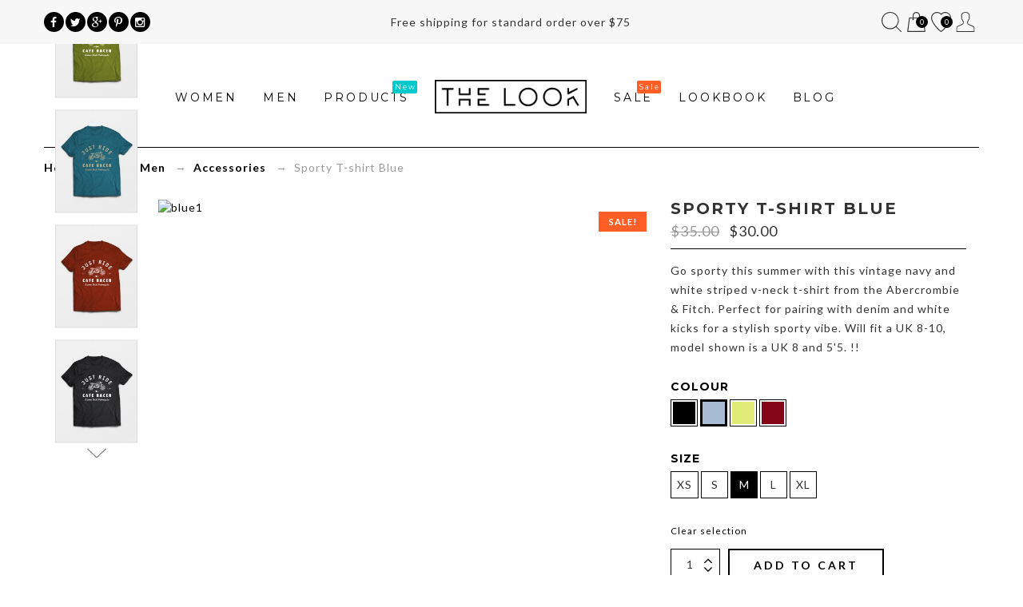

--- FILE ---
content_type: text/html; charset=UTF-8
request_url: https://magicaltheme.com/look/look-fix/product/sporty-t-shirt-blue/
body_size: 15450
content:
<!DOCTYPE html><html
lang="en-US" ><head><meta
http-equiv="Content-Type" content="text/html; charset=utf-8" /><meta
http-equiv="X-UA-Compatible" content="IE=edge"><meta
name="viewport" content="initial-scale=1, width=device-width, minimum-scale=1"><link rel="shortcut icon" type="image/png" href="https://magicaltheme.com/look/look-fix/wp-content/themes/look/assets/images/favicon.png" /> <script type="text/javascript">document.documentElement.className = document.documentElement.className + ' yes-js js_active js'</script> <title>Sporty T-shirt Blue &#8211; The Look</title><style>.wishlist_table .add_to_cart, a.add_to_wishlist.button.alt { border-radius: 16px; -moz-border-radius: 16px; -webkit-border-radius: 16px; }</style><meta
name='robots' content='noindex,follow' /><link rel="alternate" type="application/rss+xml" title="The Look &raquo; Feed" href="https://magicaltheme.com/look/look-fix/feed/" /><link rel="alternate" type="application/rss+xml" title="The Look &raquo; Comments Feed" href="https://magicaltheme.com/look/look-fix/comments/feed/" /><link rel="alternate" type="application/rss+xml" title="The Look &raquo; Sporty T-shirt Blue Comments Feed" href="https://magicaltheme.com/look/look-fix/product/sporty-t-shirt-blue/feed/" /> <script type="text/javascript">window._wpemojiSettings = {"baseUrl":"https:\/\/s.w.org\/images\/core\/emoji\/72x72\/","ext":".png","source":{"concatemoji":"http:\/\/magicaltheme.com\/look\/look-fix\/wp-includes\/js\/wp-emoji-release.min.js?ver=4.5.2"}};
			!function(a,b,c){function d(a){var c,d,e,f=b.createElement("canvas"),g=f.getContext&&f.getContext("2d"),h=String.fromCharCode;if(!g||!g.fillText)return!1;switch(g.textBaseline="top",g.font="600 32px Arial",a){case"flag":return g.fillText(h(55356,56806,55356,56826),0,0),f.toDataURL().length>3e3;case"diversity":return g.fillText(h(55356,57221),0,0),c=g.getImageData(16,16,1,1).data,d=c[0]+","+c[1]+","+c[2]+","+c[3],g.fillText(h(55356,57221,55356,57343),0,0),c=g.getImageData(16,16,1,1).data,e=c[0]+","+c[1]+","+c[2]+","+c[3],d!==e;case"simple":return g.fillText(h(55357,56835),0,0),0!==g.getImageData(16,16,1,1).data[0];case"unicode8":return g.fillText(h(55356,57135),0,0),0!==g.getImageData(16,16,1,1).data[0]}return!1}function e(a){var c=b.createElement("script");c.src=a,c.type="text/javascript",b.getElementsByTagName("head")[0].appendChild(c)}var f,g,h,i;for(i=Array("simple","flag","unicode8","diversity"),c.supports={everything:!0,everythingExceptFlag:!0},h=0;h<i.length;h++)c.supports[i[h]]=d(i[h]),c.supports.everything=c.supports.everything&&c.supports[i[h]],"flag"!==i[h]&&(c.supports.everythingExceptFlag=c.supports.everythingExceptFlag&&c.supports[i[h]]);c.supports.everythingExceptFlag=c.supports.everythingExceptFlag&&!c.supports.flag,c.DOMReady=!1,c.readyCallback=function(){c.DOMReady=!0},c.supports.everything||(g=function(){c.readyCallback()},b.addEventListener?(b.addEventListener("DOMContentLoaded",g,!1),a.addEventListener("load",g,!1)):(a.attachEvent("onload",g),b.attachEvent("onreadystatechange",function(){"complete"===b.readyState&&c.readyCallback()})),f=c.source||{},f.concatemoji?e(f.concatemoji):f.wpemoji&&f.twemoji&&(e(f.twemoji),e(f.wpemoji)))}(window,document,window._wpemojiSettings);</script> <style type="text/css">img.wp-smiley,
img.emoji {
	display: inline !important;
	border: none !important;
	box-shadow: none !important;
	height: 1em !important;
	width: 1em !important;
	margin: 0 .07em !important;
	vertical-align: -0.1em !important;
	background: none !important;
	padding: 0 !important;
}</style><link rel='stylesheet' id='siteorigin-panels-front-css' href="https://magicaltheme.com/look/look-fix/wp-content/plugins/siteorigin-panels/css/front.css?ver=2.4.25" type='text/css' media='all' /><link rel='stylesheet' id='contact-form-7-css' href="https://magicaltheme.com/look/look-fix/wp-content/plugins/contact-form-7/includes/css/styles.css?ver=4.7" type='text/css' media='all' /><link rel='stylesheet' id='sb_instagram_styles-css' href="https://magicaltheme.com/look/look-fix/wp-content/plugins/instagram-feed/css/sb-instagram.min.css?ver=1.4.8" type='text/css' media='all' /><link
rel='stylesheet' id='sb_instagram_icons-css'  href='https://maxcdn.bootstrapcdn.com/font-awesome/4.6.3/css/font-awesome.min.css?ver=4.6.3' type='text/css' media='all' /><link rel='stylesheet' id='lookbook_front-css' href="https://magicaltheme.com/look/look-fix/wp-content/plugins/lookbook/assets/lookbook_front.css?ver=4.5.2" type='text/css' media='all' /><link rel='stylesheet' id='wcspt-styles-css' href="https://magicaltheme.com/look/look-fix/wp-content/plugins/wc-secondary-product-thumbnail/assets/css/style.min.css?ver=4.5.2" type='text/css' media='all' /><link
rel='stylesheet' id='woocommerce-layout-css'  href='//magicaltheme.com/look/look-fix/wp-content/plugins/woocommerce/assets/css/woocommerce-layout.css?ver=3.0.4' type='text/css' media='all' /><link
rel='stylesheet' id='woocommerce-smallscreen-css'  href='//magicaltheme.com/look/look-fix/wp-content/plugins/woocommerce/assets/css/woocommerce-smallscreen.css?ver=3.0.4' type='text/css' media='only screen and (max-width: 768px)' /><link
rel='stylesheet' id='woocommerce-general-css'  href='//magicaltheme.com/look/look-fix/wp-content/plugins/woocommerce/assets/css/woocommerce.css?ver=3.0.4' type='text/css' media='all' /><link rel='stylesheet' id='wpfla-style-handle-css' href="https://magicaltheme.com/look/look-fix/wp-content/plugins/wp-first-letter-avatar/css/style.css?ver=4.5.2" type='text/css' media='all' /><link rel='stylesheet' id='yit-icon-retinaicon-font-css' href="https://magicaltheme.com/look/look-fix/wp-content/plugins/yith-woocommerce-popup/assets/fonts/retinaicon-font/style.css?ver=4.5.2" type='text/css' media='all' /><link rel='stylesheet' id='font-awesome-css' href="https://magicaltheme.com/look/look-fix/wp-content/plugins/yith-woocommerce-popup/assets/css/font-awesome.min.css?ver=4.5.2" type='text/css' media='all' /><link rel='stylesheet' id='ypop_frontend-css' href="https://magicaltheme.com/look/look-fix/wp-content/plugins/yith-woocommerce-popup/assets/css/frontend.css?ver=4.5.2" type='text/css' media='all' /><link
rel='stylesheet' id='woocommerce_prettyPhoto_css-css'  href='//magicaltheme.com/look/look-fix/wp-content/plugins/woocommerce/assets/css/prettyPhoto.css?ver=3.0.4' type='text/css' media='all' /><link rel='stylesheet' id='jquery-selectBox-css' href="https://magicaltheme.com/look/look-fix/wp-content/plugins/yith-woocommerce-wishlist/assets/css/jquery.selectBox.css?ver=1.2.0" type='text/css' media='all' /><link rel='stylesheet' id='yith-wcwl-main-css' href="https://magicaltheme.com/look/look-fix/wp-content/plugins/yith-woocommerce-wishlist/assets/css/style.css?ver=2.1.0" type='text/css' media='all' /><link rel='stylesheet' id='yith-wcwl-font-awesome-css' href="https://magicaltheme.com/look/look-fix/wp-content/plugins/yith-woocommerce-wishlist/assets/css/font-awesome.min.css?ver=4.3.0" type='text/css' media='all' /><link rel='stylesheet' id='look_bootstrap-css' href="https://magicaltheme.com/look/look-fix/wp-content/themes/look/assets/css/bootstrap.min.css?ver=4.5.2" type='text/css' media='all' /><link rel='stylesheet' id='look_colorbox-css' href="https://magicaltheme.com/look/look-fix/wp-content/themes/look/assets/css/colorbox.css?ver=4.5.2" type='text/css' media='all' /><link rel='stylesheet' id='look_font-awesome-css' href="https://magicaltheme.com/look/look-fix/wp-content/themes/look/assets/css/font-awesome.min.css?ver=4.5.2" type='text/css' media='all' /><link rel='stylesheet' id='look_style-css' href="https://magicaltheme.com/look/look-fix/wp-content/themes/look/style.css?ver=4.5.2" type='text/css' media='all' /><link rel='stylesheet' id='look_animate-css' href="https://magicaltheme.com/look/look-fix/wp-content/themes/look/assets/css/animate.css?ver=4.5.2" type='text/css' media='all' /><link rel='stylesheet' id='look_retina-css' href="https://magicaltheme.com/look/look-fix/wp-content/themes/look/assets/css/retina.css?ver=4.5.2" type='text/css' media='all' /><link
rel='stylesheet' id='look_google-font-css'  href='//fonts.googleapis.com/css?family=Lato%3A300%2C400%2C700%7CMontserrat%3A400%2C700%26subset%3Dlatin%2Clatin-ext&#038;ver=1.0.0' type='text/css' media='all' /><link rel='stylesheet' id='look_look-style-css' href="https://magicaltheme.com/look/look-fix/wp-content/themes/look/views/fix/assets/css/custom.css?ver=4.5.2" type='text/css' media='all' /><link rel='stylesheet' id='look_special-layout-css' href="https://magicaltheme.com/look/look-fix/wp-content/themes/look/views/fix/assets/css/layout.css?ver=4.5.2" type='text/css' media='all' /><link rel='stylesheet' id='look_responsive-css' href="https://magicaltheme.com/look/look-fix/wp-content/themes/look/views/fix/assets/css/responsive.css?ver=4.5.2" type='text/css' media='all' /><link rel='stylesheet' id='mc4wp-form-basic-css' href="https://magicaltheme.com/look/look-fix/wp-content/plugins/mailchimp-for-wp/assets/css/form-basic.min.css?ver=4.1.1" type='text/css' media='all' /> <script type='text/javascript' src="https://magicaltheme.com/look/look-fix/wp-includes/js/jquery/jquery.js?ver=1.12.3"></script> <script type='text/javascript' src="https://magicaltheme.com/look/look-fix/wp-includes/js/jquery/jquery-migrate.min.js?ver=1.4.0"></script> <script type='text/javascript' src="https://magicaltheme.com/look/look-fix/wp-content/plugins/lookbook/assets/freewall.js?ver=4.5.2"></script> <script type='text/javascript' src="https://magicaltheme.com/look/look-fix/wp-content/plugins/lookbook/assets/lookbook_grid.js?ver=4.5.2"></script> <script type='text/javascript' src="https://magicaltheme.com/look/look-fix/wp-content/plugins/yith-woocommerce-popup/assets/js/jquery.cookie.min.js?ver=1.1.0"></script> <script type='text/javascript' src="https://magicaltheme.com/look/look-fix/wp-content/plugins/yith-woocommerce-popup/assets/js/jquery.yitpopup.min.js?ver=1.1.0"></script> <link rel='https://api.w.org/' href="https://magicaltheme.com/look/look-fix/wp-json/" /><link rel="EditURI" type="application/rsd+xml" title="RSD" href="https://magicaltheme.com/look/look-fix/xmlrpc.php?rsd" /><link rel="wlwmanifest" type="application/wlwmanifest+xml" href="https://magicaltheme.com/look/look-fix/wp-includes/wlwmanifest.xml" /><meta
name="generator" content="WordPress 4.5.2" /><meta
name="generator" content="WooCommerce 3.0.4" /><link rel="canonical" href="https://magicaltheme.com/look/look-fix/product/sporty-t-shirt-blue/" /><link rel='shortlink' href="https://magicaltheme.com/look/look-fix/?p=673" /><link rel="alternate" type="application/json+oembed" href="https://magicaltheme.com/look/look-fix/wp-json/oembed/1.0/embed?url=http%3A%2F%2Fmagicaltheme.com%2Flook%2Flook-fix%2Fproduct%2Fsporty-t-shirt-blue%2F" /><link rel="alternate" type="text/xml+oembed" href="https://magicaltheme.com/look/look-fix/wp-json/oembed/1.0/embed?url=http%3A%2F%2Fmagicaltheme.com%2Flook%2Flook-fix%2Fproduct%2Fsporty-t-shirt-blue%2F&#038;format=xml" /> <script type="text/javascript" >var look_ajax_url = "http://magicaltheme.com/look/look-fix/wp-admin/admin-ajax.php";
            var look_product_ajax_load  = 0;
            var look_ajax_search = 1;
            var look_ajax_search_thumbnail = 1;
            var look_swatch_attr = "pa_colour";
            var look_product_image_zoom = 1;
            var look_menu_sticky = 1;
            var look_add_cart_url = "http://magicaltheme.com/look/look-fix/index.php";
            var look_cart_url = "http://magicaltheme.com/look/look-fix/cart/";
            var look_redirect_cart = "no";
            var look_enable_product_lightbox = 0;
            var isMobile = {
                Android: function() {
                    return navigator.userAgent.match(/Android/i);
                },
                BlackBerry: function() {
                    return navigator.userAgent.match(/BlackBerry/i);
                },
                iOS: function() {
                    return navigator.userAgent.match(/iPhone|iPad|iPod/i);
                },
                Opera: function() {
                    return navigator.userAgent.match(/Opera Mini/i);
                },
                Windows: function() {
                    return navigator.userAgent.match(/IEMobile/i);
                },
                any: function() {
                    return (isMobile.Android() || isMobile.BlackBerry() || isMobile.iOS() || isMobile.Opera() || isMobile.Windows());
                }
            };</script><meta
property="og:site_name" content="The Look"/><meta
property="og:image" content="http://magicaltheme.com/look/look-fix/wp-content/uploads/2015/08/blue1.jpg"/><meta
property="og:image:url" content="http://magicaltheme.com/look/look-fix/wp-content/uploads/2015/08/blue1.jpg"/><meta
property="og:url" content="http://magicaltheme.com/look/look-fix/product/sporty-t-shirt-blue/"/><meta
property="og:title" content="Sporty T-shirt Blue"/><meta
property="og:description" content="Go sporty this summer with this vintage navy and white striped v-neck t-shirt from the Abercrombie &amp; Fitch.  Perfect for pairing with denim and white kicks for a stylish sporty vibe. Will fit a UK 8-10, model shown is a UK 8 and 5&#039;5. !!"/><meta
property="og:type" content="product"/></head><body
class="single single-product postid-673 fixed-layout woocommerce woocommerce-page fix-layout" itemscope="itemscope" itemtype="http://schema.org/WebPage" ><div
class="push-menu visible-xs visible-sm"><div
id="mobile-menu" class="menu-primary-menu-container"><ul
id="menu-primary-menu" class="menu"><li
id="menu-item-519" class="menu-item menu-item-type-post_type menu-item-object-page"><a href="https://magicaltheme.com/look/look-fix/home-demo2/"><span>Home Demo2</span></a></li><li
id="menu-item-108" class="menu-item menu-item-type-custom menu-item-object-custom"><a href="https://magicaltheme.com/look/look-fix/shop/women/"><span>Women</span></a></li><li
id="menu-item-109" class="menu-item menu-item-type-custom menu-item-object-custom"><a href="https://magicaltheme.com/look/look-fix/shop/men/"><span>Men</span></a></li><li
id="menu-item-107" class="menu-item menu-item-type-custom menu-item-object-custom"><a href="https://magicaltheme.com/look/look-fix/shop/girls/"><span>Girls</span></a></li><li
id="menu-item-392" class="sale-menu menu-item menu-item-type-post_type menu-item-object-page"><a href="https://magicaltheme.com/look/look-fix/sale/"><span>Sale</span></a></li><li
id="menu-item-518" class="menu-item menu-item-type-post_type menu-item-object-page"><a href="https://magicaltheme.com/look/look-fix/lookbook/"><span>Lookbook</span></a></li><li
id="menu-item-121" class="menu-item menu-item-type-post_type menu-item-object-page"><a href="https://magicaltheme.com/look/look-fix/blog/"><span>Blog</span></a></li></ul></div>		<a
id="close-menu" href="javascript:void(0);">&#xD7;</a></div><div
id="wrapper">
<header
id="header" class="header header-layout-2"  role="header" itemscope="itemscope" itemtype="http://schema.org/WPHeader" ><div
class="header-top"><div
class="container-fluid"><div
class="row"><div
class="col-lg-4 col-md-4 col-sm-12 col-xs-12"><ul
class="socials"><li>
<a
href="https://www.facebook.com/magicaltheme" target="_blank">
<i
class="fa fa-facebook"></i>                    </a></li><li><a
href="magicaltheme" target="_blank">
<i
class="fa fa-twitter"></i>                    </a></li><li><a
href="https://plus.google.com/b/118269947160641070353/" target="_blank">
<i
class="fa fa-google-plus"></i>
</a></li><li><a
href="https://www.pinterest.com/magicaltheme/" target="_blank">
<i
class="fa fa-pinterest-p"></i>
</a></li><li><a
href="https://instagram.com/magicaltheme/" target="_blank">
<i
class="fa fa-instagram"></i>                    </a></li></ul></div><div
class="col-lg-4 col-md-4 promo-text hidden-sm hidden-xs">
<span>Free shipping for standard order over $75</span></div><div
class="col-lg-4 col-md-4 hidden-sm hidden-xs top-menu"><ul><li
class="mobile-search icon"><a
href="javascript:void(0);" title="Search" data-target="#searchModal" data-toggle="modal">Search</a></li><li
class="cart icon"><a href="https://magicaltheme.com/look/look-fix/cart/" title="Cart">Cart<span
class="mini-cart-total-item">0</span></a><div
class="widget woocommerce widget_shopping_cart"><div
class="widget_shopping_cart_content"></div></div></li><li
class="wishlist icon"><a href="https://magicaltheme.com/look/look-fix/wishlist/" title="Wishlist">Wishlist<span
class="wishlistcount">0</span></a></li><li
class="my-account  icon"><a href="https://magicaltheme.com/look/look-fix/my-account/" title="My Account">My Account</a><ul><li><a href="https://magicaltheme.com/look/look-fix/my-account/">Register / Login</a></li></ul></li></ul></div></div></div></div><div
class="header-middle"><div
class="container-fluid"><div
class="row"><h1 class="visual-hidden"> &raquo; Sporty T-shirt Blue</h1><div
class="col-lg-12 col-md-12 col-sm-12 col-xs-12">
<nav
class="main-menu"><div
class="col-lg-5 col-md-5 hidden-sm hidden-xs menu-left"><div
class="menu-left-main-menu-container"><ul
id="menu-left-main-menu" class="menu"><li
id="menu-item-583" class="menu-item menu-item-type-custom menu-item-object-custom menu-item-583"><a href="https://magicaltheme.com/look/look-fix/shop/women/">Women</a></li><li
id="menu-item-584" class="menu-item menu-item-type-custom menu-item-object-custom menu-item-584"><a href="https://magicaltheme.com/look/look-fix/shop/men/">Men</a></li><li
id="menu-item-588" class="new-menu menu-item menu-item-type-custom menu-item-object-custom menu-item-has-children menu-item-588"><a
href="#">Products</a><ul
class="sub-menu"><li
id="menu-item-592" class="menu-item menu-item-type-custom menu-item-object-custom menu-item-592"><a href="https://magicaltheme.com/look/look-fix/product/abercrombie-fitch-embroidered-chiffon-long-cami/">Simple Product</a></li><li
id="menu-item-593" class="menu-item menu-item-type-custom menu-item-object-custom menu-item-593"><a href="https://magicaltheme.com/look/look-fix/product/sporty-t-shirt-green/">Variable Colors Product</a></li><li
id="menu-item-594" class="menu-item menu-item-type-custom menu-item-object-custom menu-item-594"><a href="https://magicaltheme.com/look/look-fix/product/sporty-t-shirt/">Product With Gallery Colors</a></li><li
id="menu-item-595" class="menu-item menu-item-type-custom menu-item-object-custom menu-item-595"><a href="https://magicaltheme.com/look/look-fix/product/sleeveless-tailored-jacket/">Out of stock product</a></li></ul></li></ul></div></div><div
class="logo col-lg-2 col-md-2 col-sm-12 col-xs-12"><a href="https://magicaltheme.com/look/look-fix/" rel="home"><img class="regular-logo" src="https://magicaltheme.com/look/look-fix/wp-content/themes/look/views/fix/assets/images/logo.png" alt="Logo" /><img class="retina-logo" src="https://magicaltheme.com/look/look-fix/wp-content/themes/look/views/fix/assets/images/logo2x.png" alt="Logo" /></a></div><div
class="col-lg-5 col-md-5 col-sm-4 hidden-sm hidden-xs menu-right"><div
class="menu-right-main-menu-container"><ul
id="menu-right-main-menu" class="menu"><li
id="menu-item-581" class="sale-menu menu-item menu-item-type-post_type menu-item-object-page menu-item-581"><a href="https://magicaltheme.com/look/look-fix/sale/">Sale</a></li><li
id="menu-item-580" class="menu-item menu-item-type-post_type menu-item-object-page menu-item-580"><a href="https://magicaltheme.com/look/look-fix/lookbook/">Lookbook</a></li><li
id="menu-item-582" class="menu-item menu-item-type-post_type menu-item-object-page menu-item-582"><a href="https://magicaltheme.com/look/look-fix/blog/">Blog</a></li></ul></div></div>
</nav></div><div
class="visible-sm visible-xs col-sm-12 col-xs-12 mobile-top-menu top-menu"><ul><li
class="menu-toggle icon"><a
href="javascript:void(0);" title="Menu" id="menu-toggle">Menu</a></li><li
class="my-account  icon"><a href="https://magicaltheme.com/look/look-fix/my-account/" title="Register / Login">Register / Login</a></li><li
class="cart icon"><a href="https://magicaltheme.com/look/look-fix/cart/" title="Cart">Cart<span
class="mini-cart-total-item">0</span></a><div
class="widget woocommerce widget_shopping_cart"><div
class="widget_shopping_cart_content"></div></div></li><li
class="wishlist icon"><a href="https://magicaltheme.com/look/look-fix/wishlist" title="Wishlist">Wishlist<span
class="wishlistcount">0</span></a></li><li
class="mobile-search icon"><a
href="javascript:void(0);" title="Search" data-target="#searchModal" data-toggle="modal">Search</a></li></ul></div></div></div></div>
</header><div
id="content"><div
id="main-content" role="main">
<nav
class="woocommerce-breadcrumb"><a href="https://magicaltheme.com/look/look-fix">Home</a> &nbsp;&nbsp;&rarr;&nbsp; <a href="https://magicaltheme.com/look/look-fix/shop/men/">Shop Men</a> &nbsp;&nbsp;&rarr;&nbsp; <a href="https://magicaltheme.com/look/look-fix/shop/men/accessories/">Accessories</a> &nbsp;&nbsp;&rarr;&nbsp; Sporty T-shirt Blue</nav><div
itemscope itemtype="http://schema.org/Product" id="product-673" class="product-page post-673 product type-product status-publish has-post-thumbnail product_cat-accessories product_cat-clothing product_cat-new-arrivals product_cat-men product_tag-t-shirt product_tag-top wcspt-has-gallery first instock sale shipping-taxable purchasable product-type-variable has-children"><div
class="content-item row"><div
class="col-lg-8 col-md-8 col-sm-7 col-xs-12">
<span
class="sold-out">Sold Out</span>
<span
class="new-arrival">New</span><span
class="onsale">Sale!</span><div
class="images"><div
class="main-image col-lg-10 col-md-10 col-sm-10 col-xs-12 right">
<a href="https://magicaltheme.com/look/look-fix/wp-content/uploads/2015/08/blue1.jpg" itemprop="image" class="woocommerce-main-image" title="" data-rel="prettyPhoto"><img width="870" height="1110" src="https://magicaltheme.com/look/look-fix/wp-content/uploads/2015/08/blue1.jpg" class=" my-foto wp-post-image" alt="blue1" title="blue1" data-large="http://magicaltheme.com/look/look-fix/wp-content/uploads/2015/08/blue1.jpg" srcset="http://magicaltheme.com/look/look-fix/wp-content/uploads/2015/08/blue1.jpg 870w, http://magicaltheme.com/look/look-fix/wp-content/uploads/2015/08/blue1-235x300.jpg 235w" sizes="(max-width: 870px) 100vw, 870px" /></a></div><div
id="product-thumb-slide" class="vertical-carousel thumbnails columns-4 col-lg-2 col-md-2 col-sm-2 col-xs-12 left">
<a
href="javascript:void(0)" class="scru">Scroll Up</a><div
class="vertical-carousel-container"><ul
class="vertical-carousel-list"><li><a href="https://magicaltheme.com/look/look-fix/wp-content/uploads/2015/08/green1.jpg" class="first img-thumb" title="green1" data-big="http://magicaltheme.com/look/look-fix/wp-content/uploads/2015/08/green1.jpg"><img width="172" height="217" src="https://magicaltheme.com/look/look-fix/wp-content/uploads/2015/08/green1-172x217.jpg" class="attachment-shop_thumbnail size-shop_thumbnail" alt="green1" /></a></li><li><a href="https://magicaltheme.com/look/look-fix/wp-content/uploads/2015/08/blue2.jpg" class=" img-thumb" title="blue2" data-big="http://magicaltheme.com/look/look-fix/wp-content/uploads/2015/08/blue2.jpg"><img width="172" height="217" src="https://magicaltheme.com/look/look-fix/wp-content/uploads/2015/08/blue2-172x217.jpg" class="attachment-shop_thumbnail size-shop_thumbnail" alt="blue2" /></a></li><li><a href="https://magicaltheme.com/look/look-fix/wp-content/uploads/2015/08/red1.jpg" class=" img-thumb" title="red1" data-big="http://magicaltheme.com/look/look-fix/wp-content/uploads/2015/08/red1.jpg"><img width="172" height="217" src="https://magicaltheme.com/look/look-fix/wp-content/uploads/2015/08/red1-172x217.jpg" class="attachment-shop_thumbnail size-shop_thumbnail" alt="red1" /></a></li><li><a href="https://magicaltheme.com/look/look-fix/wp-content/uploads/2015/08/black1.jpg" class="last img-thumb" title="black1" data-big="http://magicaltheme.com/look/look-fix/wp-content/uploads/2015/08/black1.jpg"><img width="172" height="217" src="https://magicaltheme.com/look/look-fix/wp-content/uploads/2015/08/black1-172x217.jpg" class="attachment-shop_thumbnail size-shop_thumbnail" alt="black1" /></a></li><li><a href="https://magicaltheme.com/look/look-fix/wp-content/uploads/2015/08/blue1.jpg" class="first img-thumb" title="blue1" data-big="http://magicaltheme.com/look/look-fix/wp-content/uploads/2015/08/blue1.jpg"><img width="172" height="217" src="https://magicaltheme.com/look/look-fix/wp-content/uploads/2015/08/blue1-172x217.jpg" class="attachment-shop_thumbnail size-shop_thumbnail" alt="blue1" /></a></li></ul></div>
<a
href="javascript:void(0)" class="scrd">Scroll Down</a></div></div></div><div
class="col-lg-4 col-md-4 col-sm-5 col-xs-12 row product-info"><div
class="summary entry-summary"><h1 itemprop="name" class="product_title entry-title">Sporty T-shirt Blue</h1><div
itemprop="offers" itemscope itemtype="http://schema.org/Offer" class="product-price"><p
class="price"><del><span
class="woocommerce-Price-amount amount"><span
class="woocommerce-Price-currencySymbol">&#36;</span>35.00</span></del> <ins><span
class="woocommerce-Price-amount amount"><span
class="woocommerce-Price-currencySymbol">&#36;</span>30.00</span></ins></p><meta
itemprop="price" content="30" /><meta
itemprop="priceCurrency" content="USD" /><link itemprop="availability" href="https://schema.org/InStock" /></div><div
itemprop="description" class="short-description"><p>Go sporty this summer with this vintage navy and white striped v-neck t-shirt from the Abercrombie &amp; Fitch.  Perfect for pairing with denim and white kicks for a stylish sporty vibe. Will fit a UK 8-10, model shown is a UK 8 and 5&#039;5. !!</p></div><div
class="product-addtocart"><form
class="variations_form cart" method="post" enctype='multipart/form-data' data-product_id="673" data-product_variations="[{&quot;id&quot;:674,&quot;name&quot;:&quot;Sporty T-shirt Blue &ndash; Colour: Red&quot;,&quot;slug&quot;:&quot;&quot;,&quot;date_created&quot;:{&quot;date&quot;:&quot;2015-09-05 10:14:29.000000&quot;,&quot;timezone_type&quot;:1,&quot;timezone&quot;:&quot;+00:00&quot;},&quot;date_modified&quot;:{&quot;date&quot;:&quot;2015-09-05 10:14:29.000000&quot;,&quot;timezone_type&quot;:1,&quot;timezone&quot;:&quot;+00:00&quot;},&quot;status&quot;:&quot;publish&quot;,&quot;featured&quot;:false,&quot;catalog_visibility&quot;:&quot;visible&quot;,&quot;description&quot;:&quot;&quot;,&quot;short_description&quot;:&quot;&quot;,&quot;sku&quot;:&quot;&quot;,&quot;price&quot;:&quot;30&quot;,&quot;regular_price&quot;:&quot;35&quot;,&quot;sale_price&quot;:&quot;30&quot;,&quot;date_on_sale_from&quot;:null,&quot;date_on_sale_to&quot;:null,&quot;total_sales&quot;:&quot;0&quot;,&quot;tax_status&quot;:&quot;taxable&quot;,&quot;tax_class&quot;:&quot;parent&quot;,&quot;manage_stock&quot;:false,&quot;stock_quantity&quot;:null,&quot;stock_status&quot;:&quot;instock&quot;,&quot;backorders&quot;:&quot;&quot;,&quot;sold_individually&quot;:false,&quot;weight&quot;:&quot;&quot;,&quot;length&quot;:&quot;&quot;,&quot;width&quot;:&quot;&quot;,&quot;height&quot;:&quot;&quot;,&quot;upsell_ids&quot;:[],&quot;cross_sell_ids&quot;:[],&quot;parent_id&quot;:673,&quot;reviews_allowed&quot;:false,&quot;purchase_note&quot;:&quot;&quot;,&quot;attributes&quot;:{&quot;attribute_pa_colour&quot;:&quot;red&quot;,&quot;attribute_pa_size&quot;:&quot;&quot;},&quot;default_attributes&quot;:[],&quot;menu_order&quot;:1,&quot;virtual&quot;:false,&quot;downloadable&quot;:false,&quot;category_ids&quot;:[],&quot;tag_ids&quot;:[],&quot;shipping_class_id&quot;:0,&quot;downloads&quot;:[],&quot;image_id&quot;:&quot;570&quot;,&quot;gallery_image_ids&quot;:[],&quot;download_limit&quot;:-1,&quot;download_expiry&quot;:-1,&quot;rating_counts&quot;:[],&quot;average_rating&quot;:0,&quot;review_count&quot;:0,&quot;meta_data&quot;:[],&quot;image&quot;:{&quot;title&quot;:&quot;red3&quot;,&quot;caption&quot;:&quot;&quot;,&quot;url&quot;:&quot;http:\/\/magicaltheme.com\/look\/look-fix\/wp-content\/uploads\/2015\/08\/red3.jpg&quot;,&quot;alt&quot;:&quot;red3&quot;,&quot;src&quot;:&quot;http:\/\/magicaltheme.com\/look\/look-fix\/wp-content\/uploads\/2015\/08\/red3.jpg&quot;,&quot;srcset&quot;:&quot;http:\/\/magicaltheme.com\/look\/look-fix\/wp-content\/uploads\/2015\/08\/red3.jpg 870w, http:\/\/magicaltheme.com\/look\/look-fix\/wp-content\/uploads\/2015\/08\/red3-235x300.jpg 235w&quot;,&quot;sizes&quot;:&quot;(max-width: 870px) 100vw, 870px&quot;,&quot;full_src&quot;:&quot;http:\/\/magicaltheme.com\/look\/look-fix\/wp-content\/uploads\/2015\/08\/red3.jpg&quot;,&quot;full_src_w&quot;:870,&quot;full_src_h&quot;:1110,&quot;thumb_src&quot;:&quot;http:\/\/magicaltheme.com\/look\/look-fix\/wp-content\/uploads\/2015\/08\/red3-172x217.jpg&quot;,&quot;thumb_src_w&quot;:172,&quot;thumb_src_h&quot;:217,&quot;src_w&quot;:870,&quot;src_h&quot;:1110},&quot;weight_html&quot;:&quot;N\/A&quot;,&quot;dimensions_html&quot;:&quot;N\/A&quot;,&quot;price_html&quot;:&quot;&quot;,&quot;availability_html&quot;:&quot;&quot;,&quot;variation_id&quot;:674,&quot;variation_is_visible&quot;:true,&quot;variation_is_active&quot;:true,&quot;is_purchasable&quot;:true,&quot;display_price&quot;:30,&quot;display_regular_price&quot;:35,&quot;dimensions&quot;:&quot;N\/A&quot;,&quot;min_qty&quot;:1,&quot;max_qty&quot;:&quot;&quot;,&quot;backorders_allowed&quot;:false,&quot;is_in_stock&quot;:true,&quot;is_downloadable&quot;:false,&quot;is_virtual&quot;:false,&quot;is_sold_individually&quot;:&quot;no&quot;,&quot;variation_description&quot;:&quot;&quot;},{&quot;id&quot;:675,&quot;name&quot;:&quot;Sporty T-shirt Blue &ndash; Colour: Green&quot;,&quot;slug&quot;:&quot;&quot;,&quot;date_created&quot;:{&quot;date&quot;:&quot;2015-09-05 10:14:29.000000&quot;,&quot;timezone_type&quot;:1,&quot;timezone&quot;:&quot;+00:00&quot;},&quot;date_modified&quot;:{&quot;date&quot;:&quot;2015-09-05 10:14:29.000000&quot;,&quot;timezone_type&quot;:1,&quot;timezone&quot;:&quot;+00:00&quot;},&quot;status&quot;:&quot;publish&quot;,&quot;featured&quot;:false,&quot;catalog_visibility&quot;:&quot;visible&quot;,&quot;description&quot;:&quot;&quot;,&quot;short_description&quot;:&quot;&quot;,&quot;sku&quot;:&quot;&quot;,&quot;price&quot;:&quot;30&quot;,&quot;regular_price&quot;:&quot;35&quot;,&quot;sale_price&quot;:&quot;30&quot;,&quot;date_on_sale_from&quot;:null,&quot;date_on_sale_to&quot;:null,&quot;total_sales&quot;:&quot;0&quot;,&quot;tax_status&quot;:&quot;taxable&quot;,&quot;tax_class&quot;:&quot;parent&quot;,&quot;manage_stock&quot;:false,&quot;stock_quantity&quot;:null,&quot;stock_status&quot;:&quot;instock&quot;,&quot;backorders&quot;:&quot;&quot;,&quot;sold_individually&quot;:false,&quot;weight&quot;:&quot;&quot;,&quot;length&quot;:&quot;&quot;,&quot;width&quot;:&quot;&quot;,&quot;height&quot;:&quot;&quot;,&quot;upsell_ids&quot;:[],&quot;cross_sell_ids&quot;:[],&quot;parent_id&quot;:673,&quot;reviews_allowed&quot;:false,&quot;purchase_note&quot;:&quot;&quot;,&quot;attributes&quot;:{&quot;attribute_pa_colour&quot;:&quot;green&quot;,&quot;attribute_pa_size&quot;:&quot;&quot;},&quot;default_attributes&quot;:[],&quot;menu_order&quot;:1,&quot;virtual&quot;:false,&quot;downloadable&quot;:false,&quot;category_ids&quot;:[],&quot;tag_ids&quot;:[],&quot;shipping_class_id&quot;:0,&quot;downloads&quot;:[],&quot;image_id&quot;:&quot;564&quot;,&quot;gallery_image_ids&quot;:[],&quot;download_limit&quot;:-1,&quot;download_expiry&quot;:-1,&quot;rating_counts&quot;:[],&quot;average_rating&quot;:0,&quot;review_count&quot;:0,&quot;meta_data&quot;:[],&quot;image&quot;:{&quot;title&quot;:&quot;green1&quot;,&quot;caption&quot;:&quot;&quot;,&quot;url&quot;:&quot;http:\/\/magicaltheme.com\/look\/look-fix\/wp-content\/uploads\/2015\/08\/green1.jpg&quot;,&quot;alt&quot;:&quot;green1&quot;,&quot;src&quot;:&quot;http:\/\/magicaltheme.com\/look\/look-fix\/wp-content\/uploads\/2015\/08\/green1.jpg&quot;,&quot;srcset&quot;:&quot;http:\/\/magicaltheme.com\/look\/look-fix\/wp-content\/uploads\/2015\/08\/green1.jpg 870w, http:\/\/magicaltheme.com\/look\/look-fix\/wp-content\/uploads\/2015\/08\/green1-235x300.jpg 235w&quot;,&quot;sizes&quot;:&quot;(max-width: 870px) 100vw, 870px&quot;,&quot;full_src&quot;:&quot;http:\/\/magicaltheme.com\/look\/look-fix\/wp-content\/uploads\/2015\/08\/green1.jpg&quot;,&quot;full_src_w&quot;:870,&quot;full_src_h&quot;:1110,&quot;thumb_src&quot;:&quot;http:\/\/magicaltheme.com\/look\/look-fix\/wp-content\/uploads\/2015\/08\/green1-172x217.jpg&quot;,&quot;thumb_src_w&quot;:172,&quot;thumb_src_h&quot;:217,&quot;src_w&quot;:870,&quot;src_h&quot;:1110},&quot;weight_html&quot;:&quot;N\/A&quot;,&quot;dimensions_html&quot;:&quot;N\/A&quot;,&quot;price_html&quot;:&quot;&quot;,&quot;availability_html&quot;:&quot;&quot;,&quot;variation_id&quot;:675,&quot;variation_is_visible&quot;:true,&quot;variation_is_active&quot;:true,&quot;is_purchasable&quot;:true,&quot;display_price&quot;:30,&quot;display_regular_price&quot;:35,&quot;dimensions&quot;:&quot;N\/A&quot;,&quot;min_qty&quot;:1,&quot;max_qty&quot;:&quot;&quot;,&quot;backorders_allowed&quot;:false,&quot;is_in_stock&quot;:true,&quot;is_downloadable&quot;:false,&quot;is_virtual&quot;:false,&quot;is_sold_individually&quot;:&quot;no&quot;,&quot;variation_description&quot;:&quot;&quot;},{&quot;id&quot;:676,&quot;name&quot;:&quot;Sporty T-shirt Blue &ndash; Colour: Blue&quot;,&quot;slug&quot;:&quot;&quot;,&quot;date_created&quot;:{&quot;date&quot;:&quot;2015-09-05 10:14:29.000000&quot;,&quot;timezone_type&quot;:1,&quot;timezone&quot;:&quot;+00:00&quot;},&quot;date_modified&quot;:{&quot;date&quot;:&quot;2015-09-05 10:14:29.000000&quot;,&quot;timezone_type&quot;:1,&quot;timezone&quot;:&quot;+00:00&quot;},&quot;status&quot;:&quot;publish&quot;,&quot;featured&quot;:false,&quot;catalog_visibility&quot;:&quot;visible&quot;,&quot;description&quot;:&quot;&quot;,&quot;short_description&quot;:&quot;&quot;,&quot;sku&quot;:&quot;&quot;,&quot;price&quot;:&quot;30&quot;,&quot;regular_price&quot;:&quot;35&quot;,&quot;sale_price&quot;:&quot;30&quot;,&quot;date_on_sale_from&quot;:null,&quot;date_on_sale_to&quot;:null,&quot;total_sales&quot;:&quot;0&quot;,&quot;tax_status&quot;:&quot;taxable&quot;,&quot;tax_class&quot;:&quot;parent&quot;,&quot;manage_stock&quot;:false,&quot;stock_quantity&quot;:null,&quot;stock_status&quot;:&quot;instock&quot;,&quot;backorders&quot;:&quot;&quot;,&quot;sold_individually&quot;:false,&quot;weight&quot;:&quot;&quot;,&quot;length&quot;:&quot;&quot;,&quot;width&quot;:&quot;&quot;,&quot;height&quot;:&quot;&quot;,&quot;upsell_ids&quot;:[],&quot;cross_sell_ids&quot;:[],&quot;parent_id&quot;:673,&quot;reviews_allowed&quot;:false,&quot;purchase_note&quot;:&quot;&quot;,&quot;attributes&quot;:{&quot;attribute_pa_colour&quot;:&quot;blue&quot;,&quot;attribute_pa_size&quot;:&quot;&quot;},&quot;default_attributes&quot;:[],&quot;menu_order&quot;:1,&quot;virtual&quot;:false,&quot;downloadable&quot;:false,&quot;category_ids&quot;:[],&quot;tag_ids&quot;:[],&quot;shipping_class_id&quot;:0,&quot;downloads&quot;:[],&quot;image_id&quot;:&quot;561&quot;,&quot;gallery_image_ids&quot;:[],&quot;download_limit&quot;:-1,&quot;download_expiry&quot;:-1,&quot;rating_counts&quot;:[],&quot;average_rating&quot;:0,&quot;review_count&quot;:0,&quot;meta_data&quot;:[],&quot;image&quot;:{&quot;title&quot;:&quot;blue2&quot;,&quot;caption&quot;:&quot;&quot;,&quot;url&quot;:&quot;http:\/\/magicaltheme.com\/look\/look-fix\/wp-content\/uploads\/2015\/08\/blue2.jpg&quot;,&quot;alt&quot;:&quot;blue2&quot;,&quot;src&quot;:&quot;http:\/\/magicaltheme.com\/look\/look-fix\/wp-content\/uploads\/2015\/08\/blue2.jpg&quot;,&quot;srcset&quot;:&quot;http:\/\/magicaltheme.com\/look\/look-fix\/wp-content\/uploads\/2015\/08\/blue2.jpg 870w, http:\/\/magicaltheme.com\/look\/look-fix\/wp-content\/uploads\/2015\/08\/blue2-235x300.jpg 235w&quot;,&quot;sizes&quot;:&quot;(max-width: 870px) 100vw, 870px&quot;,&quot;full_src&quot;:&quot;http:\/\/magicaltheme.com\/look\/look-fix\/wp-content\/uploads\/2015\/08\/blue2.jpg&quot;,&quot;full_src_w&quot;:870,&quot;full_src_h&quot;:1110,&quot;thumb_src&quot;:&quot;http:\/\/magicaltheme.com\/look\/look-fix\/wp-content\/uploads\/2015\/08\/blue2-172x217.jpg&quot;,&quot;thumb_src_w&quot;:172,&quot;thumb_src_h&quot;:217,&quot;src_w&quot;:870,&quot;src_h&quot;:1110},&quot;weight_html&quot;:&quot;N\/A&quot;,&quot;dimensions_html&quot;:&quot;N\/A&quot;,&quot;price_html&quot;:&quot;&quot;,&quot;availability_html&quot;:&quot;&quot;,&quot;variation_id&quot;:676,&quot;variation_is_visible&quot;:true,&quot;variation_is_active&quot;:true,&quot;is_purchasable&quot;:true,&quot;display_price&quot;:30,&quot;display_regular_price&quot;:35,&quot;dimensions&quot;:&quot;N\/A&quot;,&quot;min_qty&quot;:1,&quot;max_qty&quot;:&quot;&quot;,&quot;backorders_allowed&quot;:false,&quot;is_in_stock&quot;:true,&quot;is_downloadable&quot;:false,&quot;is_virtual&quot;:false,&quot;is_sold_individually&quot;:&quot;no&quot;,&quot;variation_description&quot;:&quot;&quot;},{&quot;id&quot;:677,&quot;name&quot;:&quot;Sporty T-shirt Blue &ndash; Colour: Black&quot;,&quot;slug&quot;:&quot;&quot;,&quot;date_created&quot;:{&quot;date&quot;:&quot;2015-09-05 10:14:29.000000&quot;,&quot;timezone_type&quot;:1,&quot;timezone&quot;:&quot;+00:00&quot;},&quot;date_modified&quot;:{&quot;date&quot;:&quot;2015-09-05 10:14:29.000000&quot;,&quot;timezone_type&quot;:1,&quot;timezone&quot;:&quot;+00:00&quot;},&quot;status&quot;:&quot;publish&quot;,&quot;featured&quot;:false,&quot;catalog_visibility&quot;:&quot;visible&quot;,&quot;description&quot;:&quot;&quot;,&quot;short_description&quot;:&quot;&quot;,&quot;sku&quot;:&quot;&quot;,&quot;price&quot;:&quot;30&quot;,&quot;regular_price&quot;:&quot;35&quot;,&quot;sale_price&quot;:&quot;30&quot;,&quot;date_on_sale_from&quot;:null,&quot;date_on_sale_to&quot;:null,&quot;total_sales&quot;:&quot;0&quot;,&quot;tax_status&quot;:&quot;taxable&quot;,&quot;tax_class&quot;:&quot;parent&quot;,&quot;manage_stock&quot;:false,&quot;stock_quantity&quot;:null,&quot;stock_status&quot;:&quot;instock&quot;,&quot;backorders&quot;:&quot;&quot;,&quot;sold_individually&quot;:false,&quot;weight&quot;:&quot;&quot;,&quot;length&quot;:&quot;&quot;,&quot;width&quot;:&quot;&quot;,&quot;height&quot;:&quot;&quot;,&quot;upsell_ids&quot;:[],&quot;cross_sell_ids&quot;:[],&quot;parent_id&quot;:673,&quot;reviews_allowed&quot;:false,&quot;purchase_note&quot;:&quot;&quot;,&quot;attributes&quot;:{&quot;attribute_pa_colour&quot;:&quot;black&quot;,&quot;attribute_pa_size&quot;:&quot;&quot;},&quot;default_attributes&quot;:[],&quot;menu_order&quot;:1,&quot;virtual&quot;:false,&quot;downloadable&quot;:false,&quot;category_ids&quot;:[],&quot;tag_ids&quot;:[],&quot;shipping_class_id&quot;:0,&quot;downloads&quot;:[],&quot;image_id&quot;:&quot;558&quot;,&quot;gallery_image_ids&quot;:[],&quot;download_limit&quot;:-1,&quot;download_expiry&quot;:-1,&quot;rating_counts&quot;:[],&quot;average_rating&quot;:0,&quot;review_count&quot;:0,&quot;meta_data&quot;:[],&quot;image&quot;:{&quot;title&quot;:&quot;black3&quot;,&quot;caption&quot;:&quot;&quot;,&quot;url&quot;:&quot;http:\/\/magicaltheme.com\/look\/look-fix\/wp-content\/uploads\/2015\/08\/black3.jpg&quot;,&quot;alt&quot;:&quot;black3&quot;,&quot;src&quot;:&quot;http:\/\/magicaltheme.com\/look\/look-fix\/wp-content\/uploads\/2015\/08\/black3.jpg&quot;,&quot;srcset&quot;:&quot;http:\/\/magicaltheme.com\/look\/look-fix\/wp-content\/uploads\/2015\/08\/black3.jpg 870w, http:\/\/magicaltheme.com\/look\/look-fix\/wp-content\/uploads\/2015\/08\/black3-235x300.jpg 235w&quot;,&quot;sizes&quot;:&quot;(max-width: 870px) 100vw, 870px&quot;,&quot;full_src&quot;:&quot;http:\/\/magicaltheme.com\/look\/look-fix\/wp-content\/uploads\/2015\/08\/black3.jpg&quot;,&quot;full_src_w&quot;:870,&quot;full_src_h&quot;:1110,&quot;thumb_src&quot;:&quot;http:\/\/magicaltheme.com\/look\/look-fix\/wp-content\/uploads\/2015\/08\/black3-172x217.jpg&quot;,&quot;thumb_src_w&quot;:172,&quot;thumb_src_h&quot;:217,&quot;src_w&quot;:870,&quot;src_h&quot;:1110},&quot;weight_html&quot;:&quot;N\/A&quot;,&quot;dimensions_html&quot;:&quot;N\/A&quot;,&quot;price_html&quot;:&quot;&quot;,&quot;availability_html&quot;:&quot;&quot;,&quot;variation_id&quot;:677,&quot;variation_is_visible&quot;:true,&quot;variation_is_active&quot;:true,&quot;is_purchasable&quot;:true,&quot;display_price&quot;:30,&quot;display_regular_price&quot;:35,&quot;dimensions&quot;:&quot;N\/A&quot;,&quot;min_qty&quot;:1,&quot;max_qty&quot;:&quot;&quot;,&quot;backorders_allowed&quot;:false,&quot;is_in_stock&quot;:true,&quot;is_downloadable&quot;:false,&quot;is_virtual&quot;:false,&quot;is_sold_individually&quot;:&quot;no&quot;,&quot;variation_description&quot;:&quot;&quot;}]"><div
class="variations" cellspacing="0"><h4 class="label"><label
for="pa_colour">Colour</label></h4><div
class="value" style="display: none;"   ><div
class="dropdown-select"><select
id="pa_colour" name="attribute_pa_colour" data-attribute_name="attribute_pa_colour"><option
value="">Choose an option&hellip;</option><option
value="black" >Black</option><option
value="blue"  selected='selected'>Blue</option><option
value="green" >Green</option><option
value="red" >Red</option>					</select></div></div><div
class="value" ><ul
id="pa_colour" class="swatch"><li
option-value="black" data-toggle="tooltip" title="Black" class="swatch-item swatch-item-428052487   black" ><span
style="background: url('http://magicaltheme.com/look/look-fix/wp-content/uploads/2015/08/black.jpg') no-repeat; text-indent: -999em;'" >Black</span></li><li
option-value="blue" data-toggle="tooltip" title="Blue" class="swatch-item swatch-item-428052487 selected  blue" ><span
style="background: url('http://magicaltheme.com/look/look-fix/wp-content/uploads/2015/08/blue.jpg') no-repeat; text-indent: -999em;'" >Blue</span></li><li
option-value="green" data-toggle="tooltip" title="Green" class="swatch-item swatch-item-428052487   green" ><span
style="background: url('http://magicaltheme.com/look/look-fix/wp-content/uploads/2015/08/green.jpg') no-repeat; text-indent: -999em;'" >Green</span></li><li
option-value="red" data-toggle="tooltip" title="Red" class="swatch-item swatch-item-428052487   red" ><span
style="background: url('http://magicaltheme.com/look/look-fix/wp-content/uploads/2015/08/red.jpg') no-repeat; text-indent: -999em;'" >Red</span></li></ul></div><h4 class="label"><label
for="pa_size">Size</label></h4><div
class="value" style="display: none;"   ><div
class="dropdown-select"><select
id="pa_size" name="attribute_pa_size" data-attribute_name="attribute_pa_size"><option
value="">Choose an option&hellip;</option><option
value="xs" >XS</option><option
value="s" >S</option><option
value="m"  selected='selected'>M</option><option
value="l" >L</option><option
value="xl" >XL</option>					</select></div></div><div
class="value" ><ul
id="pa_size" class="swatch"><li
option-value="xs" data-toggle="tooltip" title="XS" class="swatch-item swatch-item-428052487   xs" ><span
style="" >XS</span></li><li
option-value="s" data-toggle="tooltip" title="S" class="swatch-item swatch-item-428052487   s" ><span
style="" >S</span></li><li
option-value="m" data-toggle="tooltip" title="M" class="swatch-item swatch-item-428052487 selected  m" ><span
style="" >M</span></li><li
option-value="l" data-toggle="tooltip" title="L" class="swatch-item swatch-item-428052487   l" ><span
style="" >L</span></li><li
option-value="xl" data-toggle="tooltip" title="XL" class="swatch-item swatch-item-428052487   xl" ><span
style="" >XL</span></li></ul></div>
<a
class="reset_variations" href="#reset">Clear selection</a></div><div
class="single_variation_wrap" style="display:none;"><div
class="single_variation"></div><div
class="variations_button"><div
class="quantity">
<input
type="text" step="1" min="0"  name="quantity" value="1" title="Qty" class="input-text qty text" size="4" /><div
class="qty-adjust"><a
href="javascript:void(0);" class="fa fa-angle-up"></a><a
href="javascript:void(0);" class="fa fa-angle-down"></a></div></div>
<button
type="submit" class="single_add_to_cart_button button alt">Add to cart</button></div><input
type="hidden" name="add-to-cart" value="673" />
<input
type="hidden" name="product_id" value="673" />
<input
type="hidden" name="variation_id" class="variation_id" value="" /></div> <script type="text/javascript">(function($) {
                    "use strict";

                    function swatchImage(productId,option)
                    {
                        if(look_product_ajax_load && look_product_ajax_load == 1)
                        {
                            productId = $('.variations_form').find('input[name="product_id"]').first().val();
                        }

                        if(!$('.thumbnails').hasClass('processing'))
                        {
                            $.ajax({
                                type: 'post',
                                url: look_ajax_url,
                                data: {action:'look_swatch_images',product_id:productId,option:option},
                                dataType: 'html',
                                beforeSend:function(){
                                    $('.thumbnails').addClass('processing');
                                },
                                success:function(data){
                                    $('.thumbnails').removeClass('processing');
                                    if(data.length > 5)
                                    {
                                        $('.thumbnails ul').html(data);
                                        $('.thumbnails').find('a.img-thumb').first().trigger('click');

                                    }
                                    $('#product-thumb-slide').waitForImages({
                                        finished: function () {
                                            $("#product-thumb-slide").verticalCarousel({nSlots: 4, speed: 400});
                                            $('.vertical-carousel-list').css('top',0);
                                        },
                                        waitForAll: true
                                    });
                                    // Lightbox
                                                                        $("a.zoom").click(function(event){
                                        event.preventDefault();
                                    });
                                    $("a[data-rel^='prettyPhoto']").click(function(event){
                                        event.preventDefault();
                                    });
                                                                    }
                            });
                        }
                    }

                    $(document).ready(function(){

                                                $(document).on('change','select#pa_colour',function(){
                            var selected = $(this).val();
                            if(selected != '')
                            {
                                swatchImage('673',selected);
                            }
                        });
                                                var isMobile = false;

                        $('[data-toggle="tooltip"]').tooltip();
                        var attributes = [ 'pa_colour',  'pa_size', ];
                        var $variation_form = $('.variations_form');
                        var $product_variations = $variation_form.data( 'product_variations' );
                        //$variation_form.trigger('reload_product_variations');

                        $('body').on('click touchstart','li.swatch-item-428052487',function(){
                            var current = $(this);
                            var value = current.attr('option-value');
                            var selector_name = current.closest('ul').attr('id');
                            if(selector_name == attributes[0])
                            {
                                $('ul.swatch li').each(function(){
                                    $(this).removeClass('selected');
                                });
                                $variation_form.find( '.variations select' ).val( '' ).change();
                                $variation_form.trigger('reset_data');

                            }

                            if($("select#"+selector_name).find('option[value="'+value+'"]').length > 0)
                            {
                                $(this).closest('ul').children('li').each(function(){
                                    $(this).removeClass('selected');
                                    $(this).removeClass('disable');
                                });
                                if(!$(this).hasClass('selected'))
                                {
                                    current.addClass('selected');
                                    $("select#"+selector_name).val(value).change();
                                    $("select#"+selector_name).trigger('change');
                                    $variation_form.trigger( 'wc_variation_form' );
                                    $variation_form
                                        .trigger( 'woocommerce_variation_select_change' )
                                        .trigger( 'check_variations', [ '', false ] );
                                }
                            }else{
                                current.addClass('disable');
                            }

                            if(selector_name == attributes[0])
                            {
                                var check = false;
                                $('ul#'+selector_name+' li').each(function(){
                                    if($(this).hasClass('selected'))
                                    {
                                        check = true;
                                    }
                                });
                                if(check)
                                {
                                    for(var i = 1;i<attributes.length;i++)
                                    {
                                        var attribute = attributes[i];
                                        var check = false;
                                        $('ul#'+attribute+' li').each(function(){
                                            if($(this).hasClass('selected'))
                                            {
                                                check = true;
                                            }
                                        });

                                        if(!check)
                                        {
                                            if($('select#'+attribute+' option').length > 1)
                                            {
                                                var value = $('select#'+attribute+' option:last-child').val();
                                                $('ul#'+attribute+' li[option-value="'+value+'"]').trigger('click');
                                                $('select#'+attribute+' option[value="'+value+'"]').prop('selected',true);
                                                $variation_form.trigger( 'wc_variation_form' );
                                                $variation_form
                                                    .trigger( 'woocommerce_variation_select_change' )
                                                    .trigger( 'check_variations', [ '', false ] );
                                            }

                                        }

                                    }
                                }
                            }

                        });

                        var $variation_form = $('.variations_form');
                        $variation_form.on('wc_variation_form', function() {
                            $( this ).on( 'click', '.reset_variations', function( event ) {
                                $('ul.swatch li').each(function(){
                                    $(this).removeClass('selected');
                                });
                                swatchImage('673','null');
                                $('#product-thumb-slide').waitForImages({
                                    finished: function () {
                                        $("#product-thumb-slide").verticalCarousel({nSlots: 4, speed: 400});
                                        $('.vertical-carousel-list').css('top',0);
                                    },
                                    waitForAll: true
                                });
                            });
                        });
                        var $single_variation_wrap = $variation_form.find( '.single_variation_wrap' );
                        $single_variation_wrap.on('show_variation', function(event,variation) {
                            var $product            = $variation_form.closest('.product');

                            if(variation.image_link)
                            {
                                var variation_image = variation.image_link;
                                $('.main-image img').attr('data-large',variation_image);
                            }
                            $('#product-thumb-slide').waitForImages({
                                finished: function () {
                                    $("#product-thumb-slide").verticalCarousel({nSlots: 4, speed: 400});
                                    $('.vertical-carousel-list').css('top',0);
                                },
                                waitForAll: true
                            });
                        });


                    });
                } )( jQuery );</script> </form></div><div
class="yith-wcwl-add-to-wishlist add-to-wishlist-673"><div
class="yith-wcwl-add-button show" style="display:block">
<a
href="/look/look-fix/product/sporty-t-shirt-blue/?add_to_wishlist=673" rel="nofollow" data-product-id="673" data-product-type="variable" class="add_to_wishlist" >
Add to Wishlist</a>
<img src="https://magicaltheme.com/look/look-fix/wp-content/plugins/yith-woocommerce-wishlist/assets/images/wpspin_light.gif" class="ajax-loading" alt="loading" width="16" height="16" style="visibility:hidden" /></div><div
class="yith-wcwl-wishlistaddedbrowse hide" style="display:none;">
<span
class="feedback">Product added!</span>
<a href="https://magicaltheme.com/look/look-fix/wishlist/" rel="nofollow">
Browse Wishlist	        </a></div><div
class="yith-wcwl-wishlistexistsbrowse hide" style="display:none">
<span
class="feedback">The product is already in the wishlist!</span>
<a href="https://magicaltheme.com/look/look-fix/wishlist/" rel="nofollow">
Browse Wishlist	        </a></div><div
style="clear:both"></div><div
class="yith-wcwl-wishlistaddresponse"></div></div><div
class="clear"></div><div
class="product_meta">
<span
class="sku_wrapper">SKU: <span
class="sku" itemprop="sku">M-07</span>.</span>
<span
class="posted_in">Categories: <a href="https://magicaltheme.com/look/look-fix/shop/men/accessories/" rel="tag">Accessories</a>, <a href="https://magicaltheme.com/look/look-fix/shop/men/clothing/" rel="tag">Clothing</a>, <a href="https://magicaltheme.com/look/look-fix/shop/men/new-arrivals/" rel="tag">New Arrivals</a>, <a href="https://magicaltheme.com/look/look-fix/shop/men/" rel="tag">Shop Men</a>.</span>
<span
class="tagged_as">Tags: <a href="https://magicaltheme.com/look/look-fix/product-tag/t-shirt/" rel="tag">T-Shirt</a>, <a href="https://magicaltheme.com/look/look-fix/product-tag/top/" rel="tag">Top</a>.</span></div><div
class="woocommerce-tabs panel-group" id="accordion" role="tablist" aria-multiselectable="true"><div
class="panel-default"><h4 class="description_tab" role="tab">
<a
href="#tab-description" role="button" data-toggle="collapse" data-parent="#accordion" aria-expanded="true" aria-controls="tab-description" class="toggle">Description <span
class="plus"><i
class="fa fa-plus"></i></span><span
class="minus"><i
class="fa fa-minus"></i></span></a></h4><div
class="panel-collapse collapse" role="tabpanel" aria-labelledby="tab-description" id="tab-description"><p>Go sporty this summer with this vintage navy and white striped v-neck t-shirt from the Abercrombie &amp; Fitch.  Perfect for pairing with denim and white kicks for a stylish sporty vibe. Will fit a UK 8-10, model shown is a UK 8 and 5&#8217;5. !!</p><ul><li>&#8211; Lightweight, soft-touch jersey</li><li>&#8211; Point collar</li><li>&#8211; Button placket</li><li>&#8211; Chest pocket</li><li>&#8211; Curved hem</li><li>&#8211; Machine wash</li><li>&#8211; 100% Lyocell</li></ul></div></div><div
class="panel-default"><h4 class="additional_information_tab" role="tab">
<a
href="#tab-additional_information" role="button" data-toggle="collapse" data-parent="#accordion" aria-expanded="true" aria-controls="tab-additional_information" class="toggle">Additional information <span
class="plus"><i
class="fa fa-plus"></i></span><span
class="minus"><i
class="fa fa-minus"></i></span></a></h4><div
class="panel-collapse collapse" role="tabpanel" aria-labelledby="tab-additional_information" id="tab-additional_information"><table
class="shop_attributes"><tr
class=""><th>Colour:&nbsp;</th><td><p>Black, Blue, Green, Red</p></td></tr><tr
class="alt"><th>Size:&nbsp;</th><td><p>XS, S, M, L, XL</p></td></tr></table></div></div><div
class="panel-default"><h4 class="reviews_tab" role="tab">
<a
href="#tab-reviews" role="button" data-toggle="collapse" data-parent="#accordion" aria-expanded="true" aria-controls="tab-reviews" class="toggle">Reviews (0) <span
class="plus"><i
class="fa fa-plus"></i></span><span
class="minus"><i
class="fa fa-minus"></i></span></a></h4><div
class="panel-collapse collapse" role="tabpanel" aria-labelledby="tab-reviews" id="tab-reviews"><div
id="reviews"><div
id="comments"><h2>Reviews</h2><p
class="woocommerce-noreviews">There are no reviews yet.</p></div><div
id="review_form_wrapper"><div
id="review_form"><div
id="respond" class="comment-respond"><h3 id="reply-title" class="comment-reply-title">Be the first to review &ldquo;Sporty T-shirt Blue&rdquo; <small><a
rel="nofollow" id="cancel-comment-reply-link" href="/look/look-fix/product/sporty-t-shirt-blue/#respond" style="display:none;">Cancel reply</a></small></h3><form action="https://magicaltheme.com/look/look-fix/wp-comments-post.php" method="post" id="commentform" class="comment-form" novalidate><p
class="comment-form-rating"><label
for="rating">Your Rating</label><select
name="rating" id="rating"><option
value="">Rate&hellip;</option><option
value="5">Perfect</option><option
value="4">Good</option><option
value="3">Average</option><option
value="2">Not that bad</option><option
value="1">Very Poor</option>
</select></p><p
class="comment-form-comment"><label
for="comment">Your Review</label><textarea id="comment" name="comment" cols="45" rows="6" aria-required="true"></textarea></p><p
class="comment-form-author"><label
for="author">Name<span
class="required">*</span></label> <input
id="author" name="author" type="text" value="" size="30" aria-required="true" /></p><p
class="comment-form-email"><label
for="email">Email<span
class="required">*</span></label> <input
id="email" name="email" type="text" value="" size="30" aria-required="true" /></p><p
class="form-submit"><input
name="submit" type="submit" id="submit" class="submit" value="Submit" /> <input
type='hidden' name='comment_post_ID' value='673' id='comment_post_ID' />
<input
type='hidden' name='comment_parent' id='comment_parent' value='0' /></p></form></div></div></div><div
class="clear"></div></div></div></div></div> <script type="text/javascript">( function( $ ) {
        "use strict";
        $('h4 a').on('click', function(){
            $(this).toggleClass('current');
        });
    } )( jQuery );</script> <div
class="size-guide"><a
href="javascript:void(0);" data-target="#sizeModal" data-toggle="modal" class="btn-modal">Size Guide</a></div><div
class="social-share"><ul><li><a title="Share this post on Facebook" class="facebook" href="https://www.facebook.com/sharer.php?u=http://magicaltheme.com/look/look-fix/product/sporty-t-shirt-blue/" onclick="javascript:window.open(this.href, '', 'menubar=no,toolbar=no,resizable=yes,scrollbars=yes,height=380,width=660');return false;">
<i
class="fa fa-facebook"></i>
</a></li><li><a
title="Share this post on Twitter" class="twitter" href="https://twitter.com/share?url=http://magicaltheme.com/look/look-fix/product/sporty-t-shirt-blue/" onclick="javascript:window.open(this.href, '', 'menubar=no,toolbar=no,resizable=yes,scrollbars=yes,height=380,width=660');return false;">
<i
class="fa fa-twitter"></i>
</a></li><li><a
title="Share this post on Google Plus" class="google-plus" href="https://plus.google.com/share?url=http://magicaltheme.com/look/look-fix/product/sporty-t-shirt-blue/" onclick="javascript:window.open(this.href, '', 'menubar=no,toolbar=no,resizable=yes,scrollbars=yes,height=380,width=660');return false;">
<i
class="fa fa-google-plus"></i>
</a></li><li><a
title="Share this post on Pinterest" class="pinterest" href="//pinterest.com/pin/create/button/?url=http://magicaltheme.com/look/look-fix/product/sporty-t-shirt-blue/&media=http://magicaltheme.com/look/look-fix/wp-content/uploads/2015/08/blue1.jpg&description=Sporty T-shirt Blue" onclick="javascript:window.open(this.href, '', 'menubar=no,toolbar=no,resizable=yes,scrollbars=yes,height=600,width=600');return false;">
<i
class="fa fa-pinterest-p"></i>
</a></li><li><a
title="Share this post on Tumbr" class="tumblr" data-content="http://magicaltheme.com/look/look-fix/wp-content/uploads/2015/08/blue1.jpg" href="//tumblr.com/widgets/share/tool?canonicalUrl=http://magicaltheme.com/look/look-fix/product/sporty-t-shirt-blue/" onclick="javascript:window.open(this.href, '', 'menubar=no,toolbar=no,resizable=yes,scrollbars=yes,height=600,width=540');return false;">
<i
class="fa fa-tumblr"></i>
</a></li></ul></div></div></div></div><div
class="related products"><div
class="text-heading"><h2 class="module-title"><span>Related products</span></h2></div><div
class="theGrid"><div
class="grid row"><div
class="grid-item col-lg-4 col-md-4 col-sm-6 col-xs-12 post-225 product type-product status-publish has-post-thumbnail product_cat-men product_tag-clothings product_tag-jean product_tag-shirt product_tag-short wcspt-has-gallery  instock shipping-taxable purchasable product-type-simple"><div
class="item-wrap product-listing-2">
<span
class="sold-out">Sold Out</span>
<span
class="new-arrival">New</span><div
class="item-thumb">
<a href="https://magicaltheme.com/look/look-fix/product/fitch-block-t-shirt/">
<img width="293" height="376" src="https://magicaltheme.com/look/look-fix/wp-content/uploads/2015/07/P09-4-585x750.jpg" class="attachment-shop_catalog size-shop_catalog wp-post-image" alt="P09-4" title="P09-4" /><img width="293" height="376" src="https://magicaltheme.com/look/look-fix/wp-content/uploads/2015/07/P09-1-585x750.jpg" class="attachment-shop_catalog secondary-thumb wcspt-transition wcspt-ie8-tempfix" alt="Men Collections" />			</a></div><div
class="item-info"><h2><a href="https://magicaltheme.com/look/look-fix/product/fitch-block-t-shirt/">Fitch Block T-Shirt</a></h2>
<span
class="price"><span
class="woocommerce-Price-amount amount"><span
class="woocommerce-Price-currencySymbol">&#36;</span>45.00</span></span></div><a
href="/look/look-fix/product/sporty-t-shirt-blue/?add-to-cart=225" rel="nofollow" data-product_id="225" data-product_sku="M-06" data-quantity="1" class="button add_to_cart_button product_type_simple">Add to cart</a></div></div><div
class="grid-item col-lg-4 col-md-4 col-sm-6 col-xs-12 post-536 product type-product status-publish has-post-thumbnail product_cat-men product_tag-t-shirt product_tag-top wcspt-has-gallery last instock sale shipping-taxable purchasable product-type-variable has-children"><div
class="item-wrap product-listing-2">
<span
class="sold-out">Sold Out</span>
<span
class="new-arrival">New</span><div
class="item-thumb">
<a href="https://magicaltheme.com/look/look-fix/product/sporty-t-shirt/">
<span
class="onsale">Sale!</span>
<img width="293" height="376" src="https://magicaltheme.com/look/look-fix/wp-content/uploads/2015/08/black1-585x750.jpg" class="attachment-shop_catalog size-shop_catalog wp-post-image" alt="black1" title="black1" /><img width="293" height="376" src="https://magicaltheme.com/look/look-fix/wp-content/uploads/2015/08/green1-585x750.jpg" class="attachment-shop_catalog secondary-thumb wcspt-transition wcspt-ie8-tempfix" alt="green1" /><img width="293" height="376" src="https://magicaltheme.com/look/look-fix/wp-content/uploads/2015/08/black1-585x750.jpg" class="attachment-shop_catalog size-shop_catalog wp-post-image" alt="black1" style="display:none;" swatch="black" /><img width="293" height="376" src="https://magicaltheme.com/look/look-fix/wp-content/uploads/2015/08/blue1-585x750.jpg" class="attachment-shop_catalog size-shop_catalog wp-post-image" alt="blue1" style="display:none;" swatch="blue" /><img width="293" height="376" src="https://magicaltheme.com/look/look-fix/wp-content/uploads/2015/08/green1-585x750.jpg" class="attachment-shop_catalog size-shop_catalog wp-post-image" alt="green1" style="display:none;" swatch="green" /><img width="293" height="376" src="https://magicaltheme.com/look/look-fix/wp-content/uploads/2015/08/red1-585x750.jpg" class="attachment-shop_catalog size-shop_catalog wp-post-image" alt="red1" style="display:none;" swatch="red" />			</a></div><div
class="item-info"><h2><a href="https://magicaltheme.com/look/look-fix/product/sporty-t-shirt/">Sporty T-shirt</a></h2>
<span
class="price"><del><span
class="woocommerce-Price-amount amount"><span
class="woocommerce-Price-currencySymbol">&#36;</span>35.00</span></del> <ins><span
class="woocommerce-Price-amount amount"><span
class="woocommerce-Price-currencySymbol">&#36;</span>30.00</span></ins></span></div><a href="https://magicaltheme.com/look/look-fix/product/sporty-t-shirt/" rel="nofollow" data-product_id="536" data-product_sku="M-07" data-quantity="1" class="button add_to_cart_button product_type_variable">Select options</a><div
class="item-colors"><ul><li
class="catalog-swatch-item"><a
href="javascript:void(0);" class="catalog-swatch" swatch="black" style="background: url('http://magicaltheme.com/look/look-fix/wp-content/uploads/2015/08/black.jpg') no-repeat; text-indent: -999em;'">Black</a></li><li
class="catalog-swatch-item"><a
href="javascript:void(0);" class="catalog-swatch" swatch="blue" style="background: url('http://magicaltheme.com/look/look-fix/wp-content/uploads/2015/08/blue.jpg') no-repeat; text-indent: -999em;'">Blue</a></li><li
class="catalog-swatch-item"><a
href="javascript:void(0);" class="catalog-swatch" swatch="green" style="background: url('http://magicaltheme.com/look/look-fix/wp-content/uploads/2015/08/green.jpg') no-repeat; text-indent: -999em;'">Green</a></li><li
class="catalog-swatch-item"><a
href="javascript:void(0);" class="catalog-swatch" swatch="red" style="background: url('http://magicaltheme.com/look/look-fix/wp-content/uploads/2015/08/red.jpg') no-repeat; text-indent: -999em;'">Red</a></li></ul></div></div></div><div
class="grid-item col-lg-4 col-md-4 col-sm-6 col-xs-12 post-14 product type-product status-publish has-post-thumbnail product_cat-girls product_cat-women product_tag-skirt product_tag-top wcspt-has-gallery  instock sale shipping-taxable purchasable product-type-simple"><div
class="item-wrap product-listing-2">
<span
class="sold-out">Sold Out</span>
<span
class="new-arrival">New</span><div
class="item-thumb">
<a href="https://magicaltheme.com/look/look-fix/product/abercrombie-fitch-embroidered-chiffon-long-cami/">
<span
class="onsale">Sale!</span>
<img width="293" height="376" src="https://magicaltheme.com/look/look-fix/wp-content/uploads/2015/07/p01-1-585x750.jpg" class="attachment-shop_catalog size-shop_catalog wp-post-image" alt="p01-1" title="p01-1" /><img width="293" height="376" src="https://magicaltheme.com/look/look-fix/wp-content/uploads/2015/07/p01-1-585x750.jpg" class="attachment-shop_catalog secondary-thumb wcspt-transition wcspt-ie8-tempfix" alt="p01-1" />			</a></div><div
class="item-info"><h2><a href="https://magicaltheme.com/look/look-fix/product/abercrombie-fitch-embroidered-chiffon-long-cami/">Embroidered Chiffon Long Cami</a></h2>
<span
class="price"><del><span
class="woocommerce-Price-amount amount"><span
class="woocommerce-Price-currencySymbol">&#36;</span>44.00</span></del> <ins><span
class="woocommerce-Price-amount amount"><span
class="woocommerce-Price-currencySymbol">&#36;</span>30.00</span></ins></span></div><a
href="/look/look-fix/product/sporty-t-shirt-blue/?add-to-cart=14" rel="nofollow" data-product_id="14" data-product_sku="P-01" data-quantity="1" class="button add_to_cart_button product_type_simple">Add to cart</a><div
class="item-colors"><ul><li
class="catalog-swatch-item"><a
href="javascript:void(0);" class="catalog-swatch" swatch="blue" style="background: url('http://magicaltheme.com/look/look-fix/wp-content/uploads/2015/08/blue.jpg') no-repeat; text-indent: -999em;'">Blue</a></li><li
class="catalog-swatch-item"><a
href="javascript:void(0);" class="catalog-swatch" swatch="green" style="background: url('http://magicaltheme.com/look/look-fix/wp-content/uploads/2015/08/green.jpg') no-repeat; text-indent: -999em;'">Green</a></li><li
class="catalog-swatch-item"><a
href="javascript:void(0);" class="catalog-swatch" swatch="pink" style="background: url('http://magicaltheme.com/look/look-fix/wp-content/uploads/2015/08/pink.jpg') no-repeat; text-indent: -999em;'">Pink</a></li><li
class="catalog-swatch-item"><a
href="javascript:void(0);" class="catalog-swatch" swatch="red" style="background: url('http://magicaltheme.com/look/look-fix/wp-content/uploads/2015/08/red.jpg') no-repeat; text-indent: -999em;'">Red</a></li><li
class="catalog-swatch-item"><a
href="javascript:void(0);" class="catalog-swatch" swatch="white" style="background: url('http://magicaltheme.com/look/look-fix/wp-content/uploads/2015/08/white.jpg') no-repeat; text-indent: -999em;'">White</a></li></ul></div></div></div><div
class="grid-item col-lg-4 col-md-4 col-sm-6 col-xs-12 post-169 product type-product status-publish has-post-thumbnail product_cat-men product_tag-jean product_tag-short product_tag-top wcspt-has-gallery last instock shipping-taxable purchasable product-type-variable has-children"><div
class="item-wrap product-listing-2">
<span
class="sold-out">Sold Out</span>
<span
class="new-arrival">New</span><div
class="item-thumb">
<a href="https://magicaltheme.com/look/look-fix/product/chino-shorts/">
<img width="293" height="376" src="https://magicaltheme.com/look/look-fix/wp-content/uploads/2015/07/P10-1-585x750.jpg" class="attachment-shop_catalog size-shop_catalog wp-post-image" alt="P10-1" title="P10-1" /><img width="293" height="376" src="https://magicaltheme.com/look/look-fix/wp-content/uploads/2015/07/P10-1-585x750.jpg" class="attachment-shop_catalog secondary-thumb wcspt-transition wcspt-ie8-tempfix" alt="P10-1" />			</a></div><div
class="item-info"><h2><a href="https://magicaltheme.com/look/look-fix/product/chino-shorts/">Chino Shorts</a></h2>
<span
class="price"><span
class="woocommerce-Price-amount amount"><span
class="woocommerce-Price-currencySymbol">&#36;</span>43.00</span></span></div><a href="https://magicaltheme.com/look/look-fix/product/chino-shorts/" rel="nofollow" data-product_id="169" data-product_sku="M-04" data-quantity="1" class="button add_to_cart_button product_type_variable">Select options</a><div
class="item-colors"><ul><li
class="catalog-swatch-item"><a
href="javascript:void(0);" class="catalog-swatch" swatch="black" style="background: url('http://magicaltheme.com/look/look-fix/wp-content/uploads/2015/08/black.jpg') no-repeat; text-indent: -999em;'">Black</a></li><li
class="catalog-swatch-item"><a
href="javascript:void(0);" class="catalog-swatch" swatch="grey" style="background: url('http://magicaltheme.com/look/look-fix/wp-content/uploads/2015/08/grey.jpg') no-repeat; text-indent: -999em;'">Grey</a></li><li
class="catalog-swatch-item"><a
href="javascript:void(0);" class="catalog-swatch" swatch="red" style="background: url('http://magicaltheme.com/look/look-fix/wp-content/uploads/2015/08/red.jpg') no-repeat; text-indent: -999em;'">Red</a></li><li
class="catalog-swatch-item"><a
href="javascript:void(0);" class="catalog-swatch" swatch="white" style="background: url('http://magicaltheme.com/look/look-fix/wp-content/uploads/2015/08/white.jpg') no-repeat; text-indent: -999em;'">White</a></li></ul></div></div></div></div></div></div><meta
itemprop="url" content="http://magicaltheme.com/look/look-fix/product/sporty-t-shirt-blue/" /></div>
<section
id="sizeModal" class="modal fade" aria-hidden="false" aria-labelledby="sizeModalLabel" role="dialog" tabindex="-1"><div
class="modal-dialog modal-lg"><div
class="modal-content">
<button
class="close" aria-label="Close" data-dismiss="modal" type="button">
<span
aria-hidden="true">&#xD7;</span>
</button><div
class="content-item">
<img src="https://magicaltheme.com/look/look-fix/wp-content/themes/look/assets/images/sizecharts.png" alt="Size Chart" width="838" /></div></div></div>
</section></div></div>
<section
id="myModal" class="modal" aria-hidden="false" aria-labelledby="myModalLabel" role="dialog" tabindex="-1"><div
class="modal-dialog modal-lg"><div
class="modal-content">
<button
class="close" aria-label="Close" data-dismiss="modal" type="button">
<span
aria-hidden="true">&#xD7;</span>
</button><div
class="content-item row product-quickview-content"></div></div></div>
</section>
<section
id="searchModal" class="modal fade" aria-hidden="false" aria-labelledby="myModalLabel" role="dialog" tabindex="-1"><div
class="modal-dialog"><div
class="modal-content">
<button
class="close" aria-label="Close" data-dismiss="modal" type="button">
<span
aria-hidden="true">&#xD7;</span>
</button><div
class="content-item"><h3 class="screen-reader-text" for="search">Search</h3><p>Type your keyword and hit enter button for result</p><form class="look-product-search mini-search" role="search" method="get" action="https://magicaltheme.com/look/look-fix/">
<input
class="search-field" type="text" value="" name="s" placeholder="Search products..." />
<input
type="submit" value="Search" class="hidden" />
<input
type="hidden" name="post_type" value="product" /></form></div></div></div>
</section>
<footer
id="footer"  role="contentinfo" itemscope="itemscope" itemtype="http://schema.org/WPFooter" ><div
class="container-fluid"><div
class="row footer-menu"><div
class="col-lg-2 col-md-2 col-sm-3 col-xs-12"><h3 class="box-title">QUICK LINKS</h3><ul><li><a href="https://magicaltheme.com/look/look-fix/store-location/">Store Location</a></li><li><a href="https://magicaltheme.com/look/look-fix/my-account/">My Account</a></li><li><a href="https://magicaltheme.com/look/look-fix/size-guide/">Size Guide</a></li><li><a href="https://magicaltheme.com/look/look-fix/terms-conditions/">Terms &#038; Conditions</a></li><li><a href="https://magicaltheme.com/look/look-fix/returns-exchanges/">Return & Exchanges</a></li></ul></div><div
class="col-lg-2 col-md-2 col-sm-3 col-xs-12"><h3 class="box-title">STORE MENU</h3><ul><li><a href="https://magicaltheme.com/look/look-fix/shop/women/">Women</a></li><li><a href="https://magicaltheme.com/look/look-fix/shop/men/">Men</a></li><li><a href="https://magicaltheme.com/look/look-fix/shop/shop-girls/">Girls</a></li><li><a href="https://magicaltheme.com/look/look-fix/lookbook/">Lookbook</a></li><li><a href="https://magicaltheme.com/look/look-fix/blog/">Blog</a></li></ul></div><div
class="col-lg-2 col-md-2 col-sm-3 col-xs-12"><h3 class="box-title">HELP</h3><ul><li><a href="https://magicaltheme.com/look/look-fix/contact-us/">Contact Us</a></li><li><a
href="#">Track Orders</a></li><li><a href="https://magicaltheme.com/look/look-fix/faqs/">FAQs</a></li><li><a href="https://magicaltheme.com/look/look-fix/shipping-delivery-policy/">Shipping & Delivery</a></li><li><a href="https://magicaltheme.com/look/look-fix/privacy-policy/">Privacy Policy</a></li></ul></div><div
class="col-lg-2 col-md-2 col-sm-3 col-xs-12"><h3 class="box-title">CONNECT US</h3><ul><li><a
href="https://www.facebook.com/magicaltheme">Facebook</a></li><li><a
href="https://twitter.com/magicaltheme">Twitter</a></li><li><a
href="https://plus.google.com/b/118269947160641070353/">Goole +</a></li><li><a
href="https://www.pinterest.com/magicaltheme/">Pinterest</a></li><li><a
href="https://instagram.com/magicaltheme/">Instagram</a></li></ul></div><div
class="textwidget"><script type="text/javascript">(function() {
	if (!window.mc4wp) {
		window.mc4wp = {
			listeners: [],
			forms    : {
				on: function (event, callback) {
					window.mc4wp.listeners.push({
						event   : event,
						callback: callback
					});
				}
			}
		}
	}
})();</script><form
id="mc4wp-form-1" class="mc4wp-form mc4wp-form-721 mc4wp-form-basic" method="post" data-id="721" data-name="Default sign-up form" ><div
class="mc4wp-form-fields"><div
class="col-lg-4 col-md-4 col-sm-12 col-xs-12 newsletter-signup"><h3>NEWSLETTER SIGN UP</h3><p>  Subscribe our newsletter to get latest new about our new product and promo campaign.</p><p>
<input
type="email" class="input-text" name="EMAIL" placeholder="Your email address" required />
<input
type="submit" value="Submit" class="submit-btn" /></p><p
style="padding-top: 15px; display: inline-block;"><a href="https://magicaltheme.com/look/look-fix/wp-content/uploads/2015/09/payment.png"><img src="https://magicaltheme.com/look/look-fix/wp-content/uploads/2015/09/payment.png" alt="payment" width="197" height="20" class="alignnone size-full wp-image-661" /></a></p></div><div
style="display: none;"><input
type="text" name="_mc4wp_honeypot" value="" tabindex="-1" autocomplete="off" /></div><input
type="hidden" name="_mc4wp_timestamp" value="1765477581" /><input
type="hidden" name="_mc4wp_form_id" value="721" /><input
type="hidden" name="_mc4wp_form_element_id" value="mc4wp-form-1" /></div><div
class="mc4wp-response"></div></form></div></div></div><div
class="copyright"><div
class="container-fluid"><div
class="row"><div
class="col-lg-12 col-md-12 col-sm-12 col-xs-12"><p>The Look ©2015 - All Rights Reserved</p></div></div></div></div>
</footer></div>
<a
href="#" class="scrollToTop">Go Top</a> <script type="text/javascript" >(function(i,s,o,g,r,a,m){i['GoogleAnalyticsObject']=r;i[r]=i[r]||function(){
  (i[r].q=i[r].q||[]).push(arguments)},i[r].l=1*new Date();a=s.createElement(o),
  m=s.getElementsByTagName(o)[0];a.async=1;a.src=g;m.parentNode.insertBefore(a,m)
  })(window,document,'script','//www.google-analytics.com/analytics.js','ga');

  ga('create', 'UA-67265462-1', 'auto');
  ga('send', 'pageview');</script><style type="text/css">.entry-content .size-guide { display: inline-block;}
@media only screen and (max-width: 320px) {
	.size-guide table th, .size-guide table td {
		padding: 10px;
	}
}</style><script type="application/ld+json">{"@graph":[{"@context":"https:\/\/schema.org\/","@type":"BreadcrumbList","itemListElement":[{"@type":"ListItem","position":"1","item":{"name":"Home","@id":"http:\/\/magicaltheme.com\/look\/look-fix"}},{"@type":"ListItem","position":"2","item":{"name":"Shop Men","@id":"http:\/\/magicaltheme.com\/look\/look-fix\/shop\/men\/"}},{"@type":"ListItem","position":"3","item":{"name":"Accessories","@id":"http:\/\/magicaltheme.com\/look\/look-fix\/shop\/men\/accessories\/"}},{"@type":"ListItem","position":"4","item":{"name":"Sporty T-shirt Blue"}}]},{"@context":"https:\/\/schema.org\/","@type":"Product","@id":"http:\/\/magicaltheme.com\/look\/look-fix\/product\/sporty-t-shirt-blue\/","url":"http:\/\/magicaltheme.com\/look\/look-fix\/product\/sporty-t-shirt-blue\/","name":"Sporty T-shirt Blue","offers":[{"@type":"Offer","priceCurrency":"USD","availability":"https:\/\/schema.org\/InStock","sku":"M-07","image":"http:\/\/magicaltheme.com\/look\/look-fix\/wp-content\/uploads\/2015\/08\/blue1.jpg","description":"Go sporty this summer with this vintage navy and white striped v-neck t-shirt from the Abercrombie &amp; Fitch. Perfect for pairing with denim and white kicks for a stylish sporty vibe. Will fit a UK 8-10, model shown is a UK 8 and 5'5. !! - Lightweight, soft-touch jersey - Point collar - Button placket - Chest pocket - Curved hem - Machine wash - 100% Lyocell","seller":{"@type":"Organization","name":"The Look","url":"http:\/\/magicaltheme.com\/look\/look-fix"},"priceSpecification":{"price":"30.00","minPrice":"30.00","maxPrice":"30.00","priceCurrency":"USD"}}]}]}</script><script type="text/javascript">(function() {function addEventListener(element,event,handler) {
	if(element.addEventListener) {
		element.addEventListener(event,handler, false);
	} else if(element.attachEvent){
		element.attachEvent('on'+event,handler);
	}
}function maybePrefixUrlField() {
	if(this.value.trim() !== '' && this.value.indexOf('http') !== 0) {
		this.value = "http://" + this.value;
	}
}

var urlFields = document.querySelectorAll('.mc4wp-form input[type="url"]');
if( urlFields && urlFields.length > 0 ) {
	for( var j=0; j < urlFields.length; j++ ) {
		addEventListener(urlFields[j],'blur',maybePrefixUrlField);
	}
}/* test if browser supports date fields */
var testInput = document.createElement('input');
testInput.setAttribute('type', 'date');
if( testInput.type !== 'date') {

	/* add placeholder & pattern to all date fields */
	var dateFields = document.querySelectorAll('.mc4wp-form input[type="date"]');
	for(var i=0; i<dateFields.length; i++) {
		if(!dateFields[i].placeholder) {
			dateFields[i].placeholder = 'YYYY-MM-DD';
		}
		if(!dateFields[i].pattern) {
			dateFields[i].pattern = '[0-9]{4}-(0[1-9]|1[012])-(0[1-9]|1[0-9]|2[0-9]|3[01])';
		}
	}
}

})();</script><script type="text/template" id="tmpl-variation-template"><div class="woocommerce-variation-description">
		{{{ data.variation.variation_description }}}
	</div>

	<div class="woocommerce-variation-price">
		{{{ data.variation.price_html }}}
	</div>

	<div class="woocommerce-variation-availability">
		{{{ data.variation.availability_html }}}
	</div></script> <script type="text/template" id="tmpl-unavailable-variation-template"><p>Sorry, this product is unavailable. Please choose a different combination.</p></script> <script type='text/javascript' src="https://magicaltheme.com/look/look-fix/wp-content/plugins/contact-form-7/includes/js/jquery.form.min.js?ver=3.51.0-2014.06.20"></script> <script type='text/javascript'>/*  */
var _wpcf7 = {"recaptcha":{"messages":{"empty":"Please verify that you are not a robot."}}};
/*  */</script> <script type='text/javascript' src="https://magicaltheme.com/look/look-fix/wp-content/plugins/contact-form-7/includes/js/scripts.js?ver=4.7"></script> <script type='text/javascript'>/*  */
var sb_instagram_js_options = {"sb_instagram_at":"2105173187.3a81a9f.4687c86b006644488f9cb462ab3c64d1"};
/*  */</script> <script type='text/javascript' src="https://magicaltheme.com/look/look-fix/wp-content/plugins/instagram-feed/js/sb-instagram.min.js?ver=1.4.8"></script> <script type='text/javascript' src="https://magicaltheme.com/look/look-fix/wp-content/plugins/wc-secondary-product-thumbnail/assets/js/script.min.js?ver=4.5.2"></script> <script type='text/javascript'>/*  */
var wc_add_to_cart_params = {"ajax_url":"\/look\/look-fix\/wp-admin\/admin-ajax.php","wc_ajax_url":"\/look\/look-fix\/product\/sporty-t-shirt-blue\/?wc-ajax=%%endpoint%%","i18n_view_cart":"View cart","cart_url":"http:\/\/magicaltheme.com\/look\/look-fix\/cart\/","is_cart":"","cart_redirect_after_add":"no"};
/*  */</script> <script type='text/javascript' src='//magicaltheme.com/look/look-fix/wp-content/plugins/woocommerce/assets/js/frontend/add-to-cart.min.js?ver=3.0.4'></script> <script type='text/javascript'>/*  */
var wc_single_product_params = {"i18n_required_rating_text":"Please select a rating","review_rating_required":"yes","flexslider":{"rtl":false,"animation":"slide","smoothHeight":false,"directionNav":false,"controlNav":"thumbnails","slideshow":false,"animationSpeed":500,"animationLoop":false},"zoom_enabled":"","photoswipe_enabled":"","flexslider_enabled":""};
/*  */</script> <script type='text/javascript' src='//magicaltheme.com/look/look-fix/wp-content/plugins/woocommerce/assets/js/frontend/single-product.min.js?ver=3.0.4'></script> <script type='text/javascript' src='//magicaltheme.com/look/look-fix/wp-content/plugins/woocommerce/assets/js/jquery-blockui/jquery.blockUI.min.js?ver=2.70'></script> <script type='text/javascript' src='//magicaltheme.com/look/look-fix/wp-content/plugins/woocommerce/assets/js/js-cookie/js.cookie.min.js?ver=2.1.4'></script> <script type='text/javascript'>/*  */
var woocommerce_params = {"ajax_url":"\/look\/look-fix\/wp-admin\/admin-ajax.php","wc_ajax_url":"\/look\/look-fix\/product\/sporty-t-shirt-blue\/?wc-ajax=%%endpoint%%"};
/*  */</script> <script type='text/javascript' src='//magicaltheme.com/look/look-fix/wp-content/plugins/woocommerce/assets/js/frontend/woocommerce.min.js?ver=3.0.4'></script> <script type='text/javascript'>/*  */
var wc_cart_fragments_params = {"ajax_url":"\/look\/look-fix\/wp-admin\/admin-ajax.php","wc_ajax_url":"\/look\/look-fix\/product\/sporty-t-shirt-blue\/?wc-ajax=%%endpoint%%","fragment_name":"wc_fragments"};
/*  */</script> <script type='text/javascript' src='//magicaltheme.com/look/look-fix/wp-content/plugins/woocommerce/assets/js/frontend/cart-fragments.min.js?ver=3.0.4'></script> <script type='text/javascript' src='//magicaltheme.com/look/look-fix/wp-content/plugins/woocommerce/assets/js/prettyPhoto/jquery.prettyPhoto.min.js?ver=3.1.6'></script> <script type='text/javascript' src="https://magicaltheme.com/look/look-fix/wp-content/plugins/yith-woocommerce-wishlist/assets/js/jquery.selectBox.min.js?ver=1.2.0"></script> <script type='text/javascript'>/*  */
var yith_wcwl_l10n = {"ajax_url":"\/look\/look-fix\/wp-admin\/admin-ajax.php","redirect_to_cart":"no","multi_wishlist":"","hide_add_button":"1","is_user_logged_in":"","ajax_loader_url":"http:\/\/magicaltheme.com\/look\/look-fix\/wp-content\/plugins\/yith-woocommerce-wishlist\/assets\/images\/ajax-loader.gif","remove_from_wishlist_after_add_to_cart":"yes","labels":{"cookie_disabled":"We are sorry, but this feature is available only if cookies are enabled on your browser.","added_to_cart_message":"<div class=\"woocommerce-message\">Product correctly added to cart<\/div>"},"actions":{"add_to_wishlist_action":"add_to_wishlist","remove_from_wishlist_action":"remove_from_wishlist","move_to_another_wishlist_action":"move_to_another_wishlsit","reload_wishlist_and_adding_elem_action":"reload_wishlist_and_adding_elem"}};
/*  */</script> <script type='text/javascript' src="https://magicaltheme.com/look/look-fix/wp-content/plugins/yith-woocommerce-wishlist/assets/js/jquery.yith-wcwl.js?ver=2.1.0"></script> <script type='text/javascript' src="https://magicaltheme.com/look/look-fix/wp-includes/js/jquery/ui/core.min.js?ver=1.11.4"></script> <script type='text/javascript' src="https://magicaltheme.com/look/look-fix/wp-includes/js/jquery/ui/widget.min.js?ver=1.11.4"></script> <script type='text/javascript' src="https://magicaltheme.com/look/look-fix/wp-includes/js/jquery/ui/position.min.js?ver=1.11.4"></script> <script type='text/javascript' src="https://magicaltheme.com/look/look-fix/wp-includes/js/jquery/ui/menu.min.js?ver=1.11.4"></script> <script type='text/javascript' src="https://magicaltheme.com/look/look-fix/wp-includes/js/wp-a11y.min.js?ver=4.5.2"></script> <script type='text/javascript'>/*  */
var uiAutocompleteL10n = {"noResults":"No search results.","oneResult":"1 result found. Use up and down arrow keys to navigate.","manyResults":"%d results found. Use up and down arrow keys to navigate."};
/*  */</script> <script type='text/javascript' src="https://magicaltheme.com/look/look-fix/wp-includes/js/jquery/ui/autocomplete.min.js?ver=1.11.4"></script> <script type='text/javascript' src="https://magicaltheme.com/look/look-fix/wp-content/themes/look/assets/js/bootstrap.min.js?ver=1.0"></script> <script type='text/javascript' src="https://magicaltheme.com/look/look-fix/wp-content/themes/look/assets/js/jquery.colorbox-min.js?ver=1.0"></script> <script type='text/javascript' src="https://magicaltheme.com/look/look-fix/wp-content/themes/look/assets/js/jquery.validate.min.js?ver=1.0"></script> <script type='text/javascript' src="https://magicaltheme.com/look/look-fix/wp-content/themes/look/assets/js/jquery.verticalCarousel.min.js?ver=1.0"></script> <script type='text/javascript' src="https://magicaltheme.com/look/look-fix/wp-content/themes/look/assets/js/jquery.waitforimages.js?ver=1.0"></script> <script type='text/javascript' src="https://magicaltheme.com/look/look-fix/wp-content/themes/look/assets/js/template.js?ver=1.0"></script> <script type='text/javascript' src="https://magicaltheme.com/look/look-fix/wp-includes/js/comment-reply.min.js?ver=4.5.2"></script> <script type='text/javascript' src="https://magicaltheme.com/look/look-fix/wp-content/themes/look/assets/js/zoomsl-3.0.min.js?ver=1.0"></script> <script type='text/javascript' src="https://magicaltheme.com/look/look-fix/wp-content/themes/look/views/fix/assets/js/custom.js?ver=1.0"></script> <script type='text/javascript' src="https://magicaltheme.com/look/look-fix/wp-includes/js/wp-embed.min.js?ver=4.5.2"></script> <script type='text/javascript' src="https://magicaltheme.com/look/look-fix/wp-includes/js/underscore.min.js?ver=1.8.3"></script> <script type='text/javascript'>/*  */
var _wpUtilSettings = {"ajax":{"url":"\/look\/look-fix\/wp-admin\/admin-ajax.php"}};
/*  */</script> <script type='text/javascript' src="https://magicaltheme.com/look/look-fix/wp-includes/js/wp-util.min.js?ver=4.5.2"></script> <script type='text/javascript'>/*  */
var wc_add_to_cart_variation_params = {"wc_ajax_url":"\/look\/look-fix\/product\/sporty-t-shirt-blue\/?wc-ajax=%%endpoint%%","i18n_no_matching_variations_text":"Sorry, no products matched your selection. Please choose a different combination.","i18n_make_a_selection_text":"Please select some product options before adding this product to your cart.","i18n_unavailable_text":"Sorry, this product is unavailable. Please choose a different combination."};
/*  */</script> <script type='text/javascript' src='//magicaltheme.com/look/look-fix/wp-content/plugins/woocommerce/assets/js/frontend/add-to-cart-variation.min.js?ver=3.0.4'></script> <script type='text/javascript'>/*  */
var mc4wp_forms_config = [];
/*  */</script> <script type='text/javascript' src="https://magicaltheme.com/look/look-fix/wp-content/plugins/mailchimp-for-wp/assets/js/forms-api.min.js?ver=4.1.1"></script> <!--[if lte IE 9]> <script type='text/javascript' src='http://magicaltheme.com/look/look-fix/wp-content/plugins/mailchimp-for-wp/assets/js/third-party/placeholders.min.js?ver=4.1.1'></script> <![endif]--><script defer src="https://static.cloudflareinsights.com/beacon.min.js/vcd15cbe7772f49c399c6a5babf22c1241717689176015" integrity="sha512-ZpsOmlRQV6y907TI0dKBHq9Md29nnaEIPlkf84rnaERnq6zvWvPUqr2ft8M1aS28oN72PdrCzSjY4U6VaAw1EQ==" data-cf-beacon='{"version":"2024.11.0","token":"930adf1ca7c44d7e86e7f4f74d43f686","r":1,"server_timing":{"name":{"cfCacheStatus":true,"cfEdge":true,"cfExtPri":true,"cfL4":true,"cfOrigin":true,"cfSpeedBrain":true},"location_startswith":null}}' crossorigin="anonymous"></script>
</body></html>

--- FILE ---
content_type: text/css
request_url: https://magicaltheme.com/look/look-fix/wp-content/plugins/lookbook/assets/lookbook_front.css?ver=4.5.2
body_size: 197
content:
/* LOOKBOOK */
.ldraggable {
    cursor: pointer;
}
.look-info {
    opacity: 0;
    visibility: hidden;
    padding: 5px;
    top: 100%;
    left: 50%;
    z-index: 999;
    background: #fff;
    border-radius: 3px;
    -webkit-transition: all .3s ease-in-out;
    -moz-transition: all .3s ease-in-out;
    -ms-transition: all .3s ease-in-out;
    -o-transition: all .3s ease-in-out;
    transition: all .3s ease-in-out;
    -webkit-transform: translate3D(-50%,30%,0);
       -moz-transform: translate3D(-50%,30%,0);
        -ms-transform: translate3D(-50%,30%,0);
         -o-transform: translate3D(-50%,30%,0);
            transform: translate3D(-50%,30%,0);
}
.look-info:after {
    position: absolute;
    top: -6px;
    content:'';
    left: 50%;
    width: 0;
    height: 0;
    border-style: solid;
    border-width: 0 6px 6px 6px;
    border-color: transparent transparent #fff transparent; 
    -webkit-transform: translateX(-50%);
       -moz-transform: translateX(-50%);
        -ms-transform: translateX(-50%);
         -o-transform: translateX(-50%);
            transform: translateX(-50%);
}

.ldraggable:hover .look-info {
    opacity: 1;
    visibility: visible;
    -webkit-transform: translate3D(-50%,0,0);
       -moz-transform: translate3D(-50%,0,0);
        -ms-transform: translate3D(-50%,0,0);
         -o-transform: translate3D(-50%,0,0);
            transform: translate3D(-50%,0,0);
}
.look-info .look-product-name {
    padding: 5px 5px 0;
    text-align: center;
    line-height: 1.1;
}

.look-info .look-product-image img{
    height: auto;
}
#container {
    width: 100%;
    margin: auto;
}
.cell {
    background-repeat: no-repeat;
    background-position: center center;
    background-size: cover;
    width: 320px;
    height: 320px;
}
.lookbooks {
    margin-top: 30px;
    margin-bottom: 50px;
}

#load-more{
    text-align: center;
    padding: 5px;
    margin-top: 10px;
}
#load-more a{
    border: solid 1px #000;
    padding: 10px 20px;
    text-transform: uppercase;
}

--- FILE ---
content_type: text/css
request_url: https://magicaltheme.com/look/look-fix/wp-content/plugins/wc-secondary-product-thumbnail/assets/css/style.min.css?ver=4.5.2
body_size: -179
content:
.wcspt-has-gallery{position:relative}.wcspt-has-gallery .onsale{z-index:10}.wcspt-has-gallery .secondary-thumb{position:absolute;top:0;right:0;left:0}.wcspt-products:hover .wcspt-transition{will-change:opacity}.wcspt-transition{opacity:0!important;-webkit-transition:opacity .3s ease!important;-moz-transition:opacity .3s ease!important;-o-transition:opacity .3s ease!important;transition:opacity .3s ease!important}.wcspt-img-link:hover .wcspt-transition{opacity:1!important}.wcspt-ie8-tempfix{filter:alpha(opacity=0)!important}

--- FILE ---
content_type: text/css
request_url: https://magicaltheme.com/look/look-fix/wp-content/themes/look/style.css?ver=4.5.2
body_size: 18092
content:
/*
Theme Name: Look
Theme URI: http://magicaltheme.com/look/
Author: MagicalTheme
Author URI: https://magicaltheme.com
Description: The Look ‐ Clean, Responsive Woocommerce Theme For Online Fashion Store.
Version: 1.6.3
License: GNU General Public License v2 or later
License URI: http://www.gnu.org/licenses/gpl-2.0.html
Text Domain: look
Tags: two-columns, left-sidebar, featured-images, microformats, sticky-post, translation-ready
*/

/* -------------------------------------------
[Table of contents]
1.0 - Normalize CSS
	1.1 - Reset
	1.2 - Wordpress Style
2.0 - General Layout
3.0 - Header
	3.1 - Logo
	3.2 - Top Menu
	3.3 - Sticky header
	3.4 - Header Layout 2
	3.5 - Header Layout 3
	3.6 - Main Menu
	3.7 - Push Menu / Mobile Menu	
4.0 - Content
	4.1 - Slider
	4.1 - Module
5.0 - Footer
6.0 - WooCommerce Style
	6.1 - Breadcrumb
	6.2 - Category
	6.3 - Quickview /modal
	6.4 - Product Detail
	6.5 - Shopping Cart
	6.6 - Mini Cart
	6.7 - Checkout
	6.8 - My Account
	6.9 - Order page
	6.10 - Pagination
	6.11 - Ajax Search
	6.12 - WooCommerce Message
7.0 - Blog Style
	7.1 - Blog Detail
	7.2 - Blog Pagination
	7.3 - Blog Search
	7.4 - Blog Sidebar
8.0 - Static Page
9.0 - 404 Page
10.0 - Contact Page
11.0 - Wishlist Page
12.0 - Homepage Demo
	12.1 - Product Widget
	12.2 - Prodcut tab
	12.3 - Instagram
12.4 - Store
------------------------------------------- */

/* ==================== 1.0 NOMALIZE CSS ==================== */
/* --------------- 1.1 RESET --------------- */
* {
	padding: 0;
	margin: 0;
}
a {
	text-decoration: none;
	color: #000;
	-webkit-transition: all .3s ease-in-out;
	-moz-transition: all .3s ease-in-out;
	-ms-transition: all .3s ease-in-out;
	-o-transition: all .3s ease-in-out;
	transition: all .3s ease-in-out;
}
a:hover {
	text-decoration: none;
	color: #000;
}
a:focus {
	outline: none;
	color: inherit;
	text-decoration: none;
}
article,
aside,
details,
figcaption,
figure,
footer,
header,
main,
menu,
nav,
section,
summary {
	display: block;
}
audio,
canvas,
progress,
video {
	display: inline-block;
	vertical-align: baseline;
}
audio:not([controls]) {
	display: none;
	height: 0;
}
[hidden],
template {
	display: none;
}
abbr[title] {
	border-bottom: 1px dotted;
}
b,
strong {
	font-weight: bold;
}
dfn {
	font-style: italic;
}
mark {
	background: #000;
	color: #fff;
	padding: 3px 10px;
}
small {
	font-size: 80%;
}
sub,
sup {
	font-size: 75%;
	line-height: 0;
	position: relative;
	vertical-align: baseline;
}
sup {
	top: -0.5em;
}
sub {
	bottom: -0.25em;
}
svg:not(:root) {
	overflow: hidden;
}
figure {
	margin: 2em 0;
	max-width: 100%;
}
hr {
	box-sizing: content-box;
	height: 0;
}
pre {
	overflow: auto;
	white-space: pre-wrap;
}
blockquote {
	font-size: 14px;
}
code,
kbd,
pre,
samp {
	font-family: monospace, monospace;
	font-size: 1em;
}
button,
html input[type="button"],
input[type="reset"],
input[type="submit"] {
	-webkit-appearance: button;
	cursor: pointer;
}
button[disabled],
html input[disabled] {
	cursor: default;
}
button::-moz-focus-inner,
input::-moz-focus-inner {
	border: 0;
	padding: 0;
}
ul {
	list-style: inside;
}
ol {
	list-style: inside decimal;
}
li > ul,
li > ol {
	margin-bottom: 0;
	margin-left: 1.5em;
}
.clear {
	clear: both;
}
.left {
	float: left;
}
.right {
	float: right;
}
:focus {
	outline: none;
}
img {
	border: none;
	max-width: 100%;
}
table {
	border-collapse: collapse;
	border-spacing: 0;
	width: 100%;
}
.dropdown-select {
	border: 1px solid #000;
	border-radius: 0;
	padding: 5px;
	display: inline-block;
	position: relative;
}
.dropdown-select:after {
	content: '\f107';
	font-family: FontAwesome;
	right: 8px;
	top: 4px;
	position: absolute;
	font-size: 14px;
}
.dropdown-select select::-ms-expand {
	display: none;
}
.dropdown-select select {
	width: 100%;
	background: transparent;
	border: none;
	outline: none;
	cursor: pointer;
	appearance: none;
	-moz-appearance: none;
	-webkit-appearance: none;
}
::-webkit-input-placeholder {
	color: #000;
}
:-moz-placeholder {
	color: #000;
}
::-moz-placeholder {
	color: #000;
}
:-ms-input-placeholder {  
	color: #000;
}
footer ::-webkit-input-placeholder {
	opacity: 1;
}
footer :-moz-placeholder {
	opacity: 1;
}
footer ::-moz-placeholder {
	opacity: 1;
}
footer :-ms-input-placeholder {  
	opacity: 1;
}
input[type="number"] {
	appearance: textfield;
	-moz-appearance: textfield;
	-webkit-appearance: textfield;
}
.visual-hidden {
	border: 0 none;
	clip: rect(0px, 0px, 0px, 0px);
	height: 1px;
	margin: -1px;
	overflow: hidden;
	padding: 0;
	position: absolute;
	width: 1px;
}
/* --------------- 1.2 WORDPRESS CLASS --------------- */
.wp-caption {}
.wp-caption-text {
	font-style: italic;
	font-family: georgia,"times new roman",serif;
	text-align: center;
	margin-top: 5px;
}
.sticky {}
.gallery-caption {}
.bypostauthor {}
.alignleft {
	text-align: left;
	margin-right: 5px;
}
.alignright {
	text-align: right;
	margin-left: 25px;
	float: right;
}
.alignleft {
	text-align: left;
	margin-right: 25px;
	float: left;
}
.aligncenter {
	margin: 0 auto; 
	text-align: center;
}
.entry-content {
	-moz-hyphens: auto;
	word-wrap: break-word;
}
figure.alignleft {
	margin: 0 25px 0 0;
}
figure.alignright {
	margin: 0 0 0 25px;
}
figure img {
	max-width: 100%;
}
figure.aligncenter {
	margin: 80px auto 2em;
}
.screen-reader-text {}
/* --------------- 1.3 TYPOGRAHPY --------------- */
h1,h2,h3,h4,h5,h6 {
	font-family: 'Montserrat', Arial, Helvetica, sans-serif;
}
/* ==================== 2.0 GENERAL LAYOUT ==================== */
body {
	font-family: 'Lato', Arial, Helvetica, sans-serif;
	font-size: 14px;
	letter-spacing: 1px;
	text-rendering: auto;
	overflow-x: hidden;
	-webkit-font-smoothing: antialiased;
}
#wrapper {
	width: 100%;
	margin: 0 auto;
	overflow-x: hidden;
	-webkit-transition: all .3s ease-in-out;
	-moz-transition: all .3s ease-in-out;
	-ms-transition: all .3s ease-in-out;
	-o-transition: all .3s ease-in-out;
	transition: all .3s ease-in-out;
}
.container-fluid {
	width: 100%;
	max-width: 1170px;
	margin: 0 auto;
	padding: 0;
}
/* ==================== 3.0 HEADER ==================== */
#header {
	position: relative;
	z-index: 99;
}
/* --------------- 3.1 LOGO --------------- */
.logo {
	text-align: center;
	margin: 0;
}
.logo a {
	display: inline-block;
	width: 225px;
}
.logo a img.retina-logo {
	display: none;
}
/* --------------- 3.2 HEADER TOP --------------- */
#header .header-top {
	-webkit-transition: all .5s ease-in-out;
	-moz-transition: all .5s ease-in-out;
	-ms-transition: all .5s ease-in-out;
	-o-transition: all .5s ease-in-out;
	transition: all .5s ease-in-out;
	width: 100%;
	padding: 15px 0 12px;
	background: #f7f7f7;
}
.header-top ul {
	margin-top: 13px;
	margin-bottom: 0;
}
.header-top ul.socials li {
	display: inline-block;
	margin-right: 2px;
}
.header-top ul.socials li a {
	font-size: 14px;
	width: 25px;
	height: 25px;
	display: block;
	text-align: center;
	border-radius: 50%;
	background: #000;
	color: #fff;
	line-height: 26px;
}
.top-menu ul {
	margin-bottom: 0;
	text-align: right;
}
.top-menu li {
	display: inline-block;
	position: relative;
	text-align: left;
}
.top-menu li:first-child a {
	padding-left: 0;
}
.top-menu li a {
	color: #999;
	font-size: 12px;
	line-height: 29px;
}
.top-menu li a:hover {
	color: #000;
}
.mini-search {
	border: 1px solid #999;
	border-radius: 40px;
	padding: 5px 10px;
	background: #fff calc(100% - 10px) center no-repeat;
	background-image: url("assets/images/search.png");
	background-image: none, url("assets/images/search.svg");
	background-size: auto 60%;
	width: 250px;
	float: right;
}
.mini-search input {
	color: #999;
	border: none;
	width: calc(100% - 20px);
	font-size: 12px;
}
.side-bar-widget .mini-search {
	background-color: #fff;
	width: 100%;
}
.side-bar-widget .mini-search input {
	background: #fff;
	font-size: 14px;
}
.top-menu li.icon > a {
	width: 25px;
	height: 25px;
	margin: 0 3px;
	background-size: 100% 100%;
	background-position: center center;
	background-repeat: no-repeat;
	display: inline-block;
	text-indent: -999em;
}
.top-menu li.menu-toggle a {
	background-image: url("assets/images/menu.png");
	background-image: none, url("assets/images/menu.svg");
}
.top-menu li.mobile-search a {
	background-image: url("assets/images/search.png");
	background-image: none, url("assets/images/search.svg");
}
.top-menu li.my-account a {
	background-image: url("assets/images/user.png");
	background-image: none, url("assets/images/user.svg");
}
.top-menu li.cart > a {
	background-image: url("assets/images/cart.png");
	background-image: none, url("assets/images/cart.svg");
	position: relative;
}
.top-menu li.wishlist > a {
	background-image: url("assets/images/wishlist.png");
	background-image: none, url("assets/images/wishlist.svg");
	position: relative;
}
.top-menu li:last-child a {
	padding-right: 0;
}
.top-menu li.cart a span,
.top-menu li.wishlist a span {
	background: #000;
	border-radius: 50%;
	color: #fff;
	font-size: 9px;
	letter-spacing: 0;
	height: 15px;
	line-height: 15px;
	position: absolute;
	right: -2px;
	text-align: center;
	text-indent: 0;
	top: 5px;
	width: 15px;
}
#searchModal .modal-dialog {
	width: calc(100% - 200px);
	height: calc(100% - 200px);
	margin: 100px auto;
}
#searchModal .modal-content {
	height: 100%;
}
#searchModal .content-item {
	left: 50%;
	margin: 0 auto;
	max-width: 600px;
	position: absolute;
	top: 50%;
	width: 100%;
	transform: translate3D(-50%, -50%, 0px);
	-moz-transform: translate3D(-50%, -50%, 0px);
	-webkit-transform: translate3D(-50%, -50%, 0px);
	-o-transform: translate3d(-50%, -50%, 0px);
	-ms-transform: translate3d(-50%, -50%, 0px);
}
#searchModal h3 {
	font-size: 3em;
	text-align: center;
	margin: 0 0 25px;
	text-transform: uppercase;
	font-weight: bold;
}
#searchModal p {
	text-align: center;
	margin-bottom: 25px;
}
#searchModal .mini-search {
	padding: 10px 15px;
	margin-top: 10px;
	margin-right: 0;
	width: 100%;
	background-position: calc(100% - 15px) center;
}
#searchModal .mini-search input {
	width: calc(100% - 35px);
}
.promo-text {
	font-size: 1em;
	text-align: center;
	line-height: 25px;
}
.header-middle {
	margin: 30px 0;
	-webkit-transition: all .5s ease-in-out;
	-moz-transition: all .5s ease-in-out;
	-ms-transition: all .5s ease-in-out;
	-o-transition: all .5s ease-in-out;
	transition: all .5s ease-in-out;
}
.top-menu li.my-account ul {
	top: 40px;
	left: 50%;
	position: absolute;
	background: #f7f7f7;
	padding: 10px 20px;
	width: 280px;
	text-align: center;
	z-index: 999;
	opacity: 0;
	visibility: hidden;
	margin: 0;
	-webkit-transition: all .3s ease-in-out;
	-moz-transition: all .3s ease-in-out;
	-ms-transition: all .3s ease-in-out;
	-o-transition: all .3s ease-in-out;
	transition: all .3s ease-in-out;
}
.top-menu li.my-account:hover ul {
	opacity: 1;
	visibility: visible;
}
.top-menu li.my-account ul li {
	display: inline-block;
	width: 100%;
	padding: 10px 0;
	text-align: center;
}
.top-menu li.my-account ul li + li {
	border-top: 1px solid #ccc;
}
.top-menu li.my-account ul li a {
	background: none;
	line-height: 1.428;
}
.top-menu li.my-account ul li:hover a {
	color: #000;
}
/* --------------- 3.3 STICKY HEADER --------------- */
#header.sticky {
	position: fixed;
	z-index: 999;
	width: 100%;
	background: #fff;
	box-shadow: 0 0 1px #ddd;
	top: 0;
	left: 0;
}
.admin-bar #header.sticky {
	top: 32px;
}
#header.sticky .header-top {
	height: 0;
	opacity: 0;
	visibility: hidden;
	padding: 0;
	overflow: hidden;
}
#header.sticky .header-middle {
	margin: 20px 0;
}
/* --------------- 3.4 HEADER LAYOUT 2 --------------- */
#header.header-layout-2 .header-top {
	padding: 15px 0;
}
#header.header-layout-2 .header-top ul {
	margin-top: 0;
}
#header.header-layout-2 .logo {
	margin: 0 auto;
	padding: 0;
}
#header.header-layout-2 .logo a {
	width: 190px;
}
#header.header-layout-2 .header-middle {
	margin: 45px 0 40px;
}
#header.header-layout-2 .menu {
	line-height: 44px;
}
#header.header-layout-2 .sub-menu {
	line-height: 1.428;
}
#header.header-layout-2 nav.main-menu ul {
	margin-bottom: 0;
}
#header.header-layout-2 nav.main-menu ul li a {
	line-height: 1.428;
}
#header.header-layout-2 .menu-left {
	text-align: right;
}
#header.header-layout-2 .menu-right {
	text-align: left;
}
#header.sticky.header-layout-2 .header-middle {
	margin: 25px 0 20px;
}
#header.sticky.header-layout-2 .logo {
	margin: 0;
}
#header.sticky.header-layout-2 .header-top {
	padding: 0;
}
/* --------------- 3.5 HEADER LAYOUT-3 --------------- */
.header-layout-3 .header-top ul {
	margin-top: 0;
}
.header-layout-3 nav.main-menu ul.menu > li > a {
	line-height: 50px;
	padding: 0 10px;
}
.header-layout-3 nav.main-menu ul.menu {
	text-align: right;
}
.header-layout-3 nav.main-menu ul.menu > li > a:after {
	line-height: 1.4;
	top: 0;
}
.header-layout-3 .logo {
	text-align: left;
}
#header.sticky..header-layout-3 .header-middle,
.header-layout-3 .header-middle {
	margin: 20px 0 15px;
}
.header-layout-3 nav.main-menu ul.menu > li:last-child,
.header-layout-3 nav.main-menu ul.menu > li:last-child a {
	padding-right: 0;
}
/* --------------- 3.6 MAIN MENU --------------- */
nav.main-menu {
	text-align:center;
	position: relative;
	width: 100%;
	padding: 0;
}
nav.main-menu ul {
	margin-bottom: 0;
	margin-left: 0;
}
nav.main-menu ul li {
	display: inline-block;
	position: relative;
	padding: 0 15px;
}
nav.main-menu ul li a {
	padding: 0 0 0 2px;
	font-size: 1em;
	display: block;
	letter-spacing: .2em;
	text-transform: uppercase;
	position: relative;
	font-family: 'Montserrat', Arial, Helvetica, sans-serif;
	font-weight: 400;
}
nav.main-menu ul li a:before {
	background-color: #000;
	top: 50%;
	content: "";
	height: 0.1em;
	left: 50%;
	margin-left: 0;
	position: absolute;
	transition-duration: 0.2s;
	width: 0;
}
nav.main-menu ul.menu > li.current-menu-item > a:before,
nav.main-menu ul.menu > li:hover > a:before {
	margin-left: -50%;
	width: 100%;
}
nav.main-menu ul li ul {
	position: absolute;
	min-width: 250px;
	background: #000;
	opacity: 0;
	visibility: hidden;
	-webkit-transition: all .3s ease-in-out;
	-moz-transition: all .3s ease-in-out;
	-ms-transition: all .3s ease-in-out;
	-o-transition: all .3s ease-in-out;
	transition: all .3s ease-in-out;
}
nav.main-menu ul > li > ul {
	top: 36px;
	left: 50%;
	-webkit-transform: translateX(-75%);
	-moz-transform: translateX(-75%);
	-ms-transform: translateX(-75%);
	-o-transform: translateX(-75%);
	transform: translateX(-75%);
}
nav.main-menu ul > li:hover > ul {
	opacity: 1;
	visibility: visible;
	-webkit-transform: translateX(-50%);
	-moz-transform: translateX(-50%);
	-ms-transform: translateX(-50%);
	-o-transform: translateX(-50%);
	transform: translateX(-50%);
}
nav.main-menu ul li ul ul {
	left: 0;
	top: 0;
	-webkit-transform: translateX(150%);
	-moz-transform: translateX(150%);
	-ms-transform: translateX(150%);
	-o-transform: translateX(150%);
	transform: translateX(150%);
}
nav.main-menu ul li ul li:hover ul {
	opacity: 1;
	visibility: visible;
	-webkit-transform: translateX(100%);
	-moz-transform: translateX(100%);
	-ms-transform: translateX(100%);
	-o-transform: translateX(100%);
	transform: translateX(100%);
}

nav.main-menu .menu > li > ul:after,
nav.main-menu .menu > ul > li > ul:after {
	content:'';
	position: absolute;
	top: -8px;
	left: 50%;
	width: 0;
	height: 0;
	border-style: solid;
	border-width: 0 8px 8px 8px;
	border-color: transparent transparent #000 transparent;	
	-webkit-transform: translateX(-50%);
	-moz-transform: translateX(-50%);
	-ms-transform: translateX(-50%);
	-o-transform: translateX(-50%);
	transform: translateX(-50%); 
}
nav.main-menu ul li ul li {
	width: 100%;
	padding: 0;	
}
nav.main-menu ul li ul li + li {
	border-top: 1px solid #222;
}
nav.main-menu ul li ul li a {
	width: 100%;
	border-top: 1px solid #111;
	padding: 15px;
	display: inline-block;
	font-size: .8em;
	font-weight: normal;
	text-transform: none;
	color: #999;
	text-align: center;
	letter-spacing: 2px;
}
nav.main-menu ul li ul li.current-menu-item > a,
nav.main-menu ul li ul li:hover > a {
	color: #fff;
}
nav.main-menu ul li.has-sub-mega {
	position: static;
}
nav.main-menu li .mega-menu {
	padding: 30px 0;
	visibility: hidden;
	opacity: 0;
	position: absolute;
	width: 100%;
	top: 35px;
	left: 0;
	height: auto;
	background: #f4f4f4;
	-webkit-transition: all .3s ease-in-out;
	-moz-transition: all .3s ease-in-out;
	-ms-transition: all .3s ease-in-out;
	-o-transition: all .3s ease-in-out;
	transition: all .3s ease-in-out;
}
nav.main-menu li:hover .mega-menu {
	visibility: visible;
	opacity: 1;
}
nav.main-menu li .mega-menu h3 {
	text-transform: uppercase;
	font-size: 14px;
	font-weight: bold;
	letter-spacing: 2px;
	text-align: left;
	margin: 0;
	padding: 0 15px 5px;
}
nav.main-menu li .mega-menu ul li {
	width: 100%;
}
nav.main-menu li .mega-menu ul li a {
	display: inline-block;
	width: 100%;
	font-size: 12px;
	text-transform: none;
	text-align: left;
	font-weight: normal;
}
nav.main-menu ul li a {
	position: relative;
}
nav.main-menu ul li a:after {
	position: absolute;
	border-radius: 2px;
	text-transform: none;
	top: -12px;
	right: -10px;
	color: #fff;
	font-size: 9px;
	padding: 2px 1px 2px 3px;
	letter-spacing: 2px;
}
nav.main-menu ul li.sale-menu > a:after {
	content: 'Sale';
	background: #ff5f27;
}
nav.main-menu ul li.new-menu > a:after {
	content: 'New';
	background: #00c9cb;
}
nav.main-menu ul li.hot-menu > a:after {
	content: 'Hot';
	background: #ff4901;
}
/* --------------- 3.7 PUSH MENU / MOBILE MENU --------------- */
.push-menu {
	position: fixed;
	top: 0;
	left: -250px;
	bottom: 0;
	overflow-y: auto;
	-webkit-transition:  left 0.7s cubic-bezier(0.7, 0, 0.3, 1) 0s;;
	-moz-transition:  left 0.7s cubic-bezier(0.7, 0, 0.3, 1) 0s;;
	-ms-transition:  left 0.7s cubic-bezier(0.7, 0, 0.3, 1) 0s;;
	-o-transition:  left 0.7s cubic-bezier(0.7, 0, 0.3, 1) 0s;;
	transition:  left 0.7s cubic-bezier(0.7, 0, 0.3, 1) 0s;;
	width: 250px;
	height: 100%;
	background: #f7f7f7;
	z-index: 999;
	text-transform: uppercase;
	padding-top: 60px;
}
body.admin-bar .push-menu {
	top: 36px;
}
body.open .push-menu {
	left: 0;
} 
#mobile-menu,
#mobile-menu ul,
#mobile-menu ul li,
#mobile-menu ul li a {
	margin: 0;
	padding: 0;
	border: 0;
	list-style: none;
	line-height: 1;
	display: block;
	position: relative;
	text-align: center;
}
#mobile-menu {
	width: 250px;
}
#mobile-menu ul ul {
	display: none;
	padding: 10px 0;
	background: #ededed;
	opacity: 1;
	visibility: visible;
	left: 0;
	top: 0;
	-webkit-transition: none;
	-moz-transition: none;
	-ms-transition: none;
	-o-transition: none;
	transition: none;
	-webkit-transform: translateX(0);
	-moz-transform: translateX(0);
	-ms-transform: translateX(0);
	-o-transform: translateX(0);
	transform: translateX(0);
}
#mobile-menu > ul > li > a {
	padding: 15px 20px;
	cursor: pointer;
	z-index: 2;
	text-decoration: none;
	color: #000;
	font-size: 14px;
}
#mobile-menu > ul > li > a:before {
	display: none;
}
#mobile-menu > ul > li:hover > a, 
#mobile-menu > ul > li.current-menu-item > a,
#mobile-menu > ul > li.current-menu-parent > a,
#mobile-menu > ul > li.current_page_parent > a,
#mobile-menu > ul > li.current-menu-ancestor > a {
	color: #fff;
	background: #000;
}
.holder {
	width: 30px;
	height: 30px;
	position: absolute;
	top: 8px;
	right: 5px;
	z-index: 10;
	cursor: pointer;
	color: #000;
	-webkit-transition: all .3s ease-in-out;
	-moz-transition: all .3s ease-in-out;
	-ms-transition: all .3s ease-in-out;
	-o-transition: all .3s ease-in-out;
	transition: all .3s ease-in-out;
}
#mobile-menu ul li ul li .holder {
	top: 7px;
}
#mobile-menu > ul > li:hover > .holder, 
#mobile-menu > ul > li.current-menu-item > .holder,
#mobile-menu > ul > li.current-menu-parent  > .holder,
#mobile-menu > ul > li.current-menu-ancestor > .holder  {
	color: #fff;
}
.holder::after,
.holder::before {
	display: block;
	position: absolute;
	content: "";
	width: 17px;
	height: 17px;
	right: 6px;
	z-index: 10;
	-webkit-transform: rotate(-90deg);
	-moz-transform: rotate(-90deg);
	-ms-transform: rotate(-90deg);
	-o-transform: rotate(-90deg);
	transform: rotate(-90deg);
}
.holder::after {
	top: 6px;
	right: 14px;
	border-top: 1px solid;
	border-left: 1px solid;
	width: 1px;
}
.holder::before {
	top: 14px;
	height: 1px;
	border-top: 1px solid;
	border-left: 1px solid;
	border-top-color: inherit;
	border-left-color: inherit;
	-webkit-transition: all .3s;
	-moz-transition: all .3s;
	-ms-transition: all .3s;
	-o-transition: all .3s;
	transition: all .3s;
}
#mobile-menu ul li.open > .holder::before {
	opacity: 0;
	visibility: hidden;
}
nav.main-menu #mobile-menu ul ul:after {
	display: none;
}
#mobile-menu ul ul li a {
	cursor: pointer;
	padding: 10px 20px 10px;
	z-index: 1;
	text-decoration: none;
	color: #9a9a9a;
	text-transform: none;
	letter-spacing: 2px;
	font-weight: normal;
}
#mobile-menu ul ul li:hover > a,
#mobile-menu ul ul li.current-menu-item a,
#mobile-menu ul ul li.current-menu-parent > a {
	color: #000;
}
#mobile-menu ul ul ul {
	background: #ddd;
}
#close-menu {
	background-color: #f7f7f7;
	background-repeat: no-repeat;
	background-position: center center;
	background-image: url("assets/images/close.png");
	background-image: none, url("assets/images/close.svg");
	background-size: 45% 45%;
	font-weight: normal;
	height: 40px;
	line-height: 40px;
	position: absolute;
	right: 0;
	text-align: center;
	top: 0;
	width: 40px;
	text-indent: -999em;
	z-index: 100;
}
/* ==================== 4.0 CONTENT ==================== */
#content {
	width: 100%;
}
.content-promo img,
#content-promo img  {
	width: 100%;
	height: auto;
} 
.content-promo .row,
#content-promo .row {
	margin: 0;
}
.content-promo .row [class*="col-"],
#content-promo .row [class*="col-"] {
	padding: 0;
}
/* --------------- 4.1 SLIDER --------------- */
.hero-banner,
.shop-link {
	position: relative;
	overflow: hidden;
}
.shop-content p {
	margin: 0;
}
.gradient-background {
	width: 100%;
	height: 100%;
	position: absolute;
	left: 0;
	top: 0;
	z-index: 9;
	background-color: rgba(0,0,0,.5);
}
.shop-link:hover .gradient-background {
	background-color: rgba(0,0,0,.3);
}
.intro-text {
	color: #fff;
	position: relative;
	text-align: center;
	top: calc(50% - 16px);
	-webkit-transform: translateY(-50%);
	-ms-transform: translateY(-50%);
	transform: translateY(-50%); 
}
.intro-text h3 {
	color: #fff;
	text-align: center;
	padding: 0;
	margin: 0;
	letter-spacing: .2em;
	font-size: 1.3em;
	text-transform: uppercase;
}
.hero-banner .intro-text h3 {
	font-size: 28px;
	margin: 0 0 5px;
	text-transform: uppercase;
}
.hero-banner .intro-text h2 {
	font-size: 44px;
	font-weight: bold;
	text-transform: uppercase;
}
.shop-link img {
	height: auto;
	-webkit-transition: all .5s ease-in-out;
	-moz-transition: all .5s ease-in-out;
	-ms-transition: all .5s ease-in-out;
	-o-transition: all .5s ease-in-out;
	transition: all .5s ease-in-out;  
}
.shop-link p {
	margin: 0;
}
.shop-link:hover img {
	-webkit-transform: scale(1.2);
	-moz-transform: scale(1.2);
	-ms-transform: scale(1.2);
	-o-transform: scale(1.2);
	transform: scale(1.2);
}
#main-content > .row {
	margin: 0;
}
.hero-banner .metaslider .caption-wrap {
	background: transparent;
	opacity: 1;
	top: 0;
	height: 100%;
}
.hero-banner .metaslider .flexslider {
	margin: 0;
}
.hero-banner .flex-control-nav {
	bottom: 35px;
	z-index: 999;
}
.caption-wrap:hover .gradient-background {
	background-color: rgba(0,0,0,.3);
}
.caption-wrap:hover .intro-text a {
	transform: rotate3D(0,0,0,0);
	-moz-transform: rotate3D(0,0,0,0);
	-webkit-transform: rotate3D(0,0,0,0);
	opacity: 1;
}
.hero-banner .flex-direction-nav a {
	background-image: none;
	background-color: rgba(0,0,0,.5);
	color: #fff;
	text-indent: 0;
	width: 50px;
	height: 50px;
	text-align: center;
	line-height: 46px;
	font-size: 20px;
	font-weight: bold;
	border-radius: 3px;
	opacity: 1;
}
.hero-banner .flex-direction-nav a:hover {
	background-color: rgba(0,0,0,.8);
}
.hero-banner .flexslider .flex-next {
	right: -100px;
}
.hero-banner .flexslider .flex-prev {
	left: -100px;
}
.hero-banner .flexslider:hover .flex-next {
	right: 10px;
}
.hero-banner .flexslider:hover .flex-prev {
	left: 10px;
}
.hero-banner .metaslider .caption-wrap .intro-text a {
	padding: 8px 32px 8px 40px;
	letter-spacing: 4px;
	transform: rotate3D(0,0,0,0);
	-moz-transform: rotate3D(0,0,0,0);
	-webkit-transform: rotate3D(0,0,0,0);
	opacity: 1;
}
.hero-banner .flex-control-paging li a {
	background: rgba(255,255,255,.5);
	box-shadow: none;
}
.hero-banner .flex-control-paging li a.flex-active {
	background: rgba(255,255,255,.9);
}
/* --------------- 4.2 MODULE TITLE --------------- */
.text-heading {
	text-align: center;
	font-weight: bold;
	position: relative;
}
.theGrid .text-heading {
	margin-bottom: 19px;
}
h2.module-title {
	font-size: 1.7em;
	margin: 0 0 25px;
	font-weight: bold;
	letter-spacing: 3px;
	position: relative;
	padding: 0 10px;
	display: inline-block;
	color: #333;
	text-transform: uppercase;
}
.entry-content.static-content h2.module-title {
	margin-top: 50px;
	font-size: 1.7em;
	margin-bottom: 25px;
}
/* ==================== 5.0 FOOTER ==================== */
#footer {
	width: 100%;
	padding: 50px 0 0;
	background: #000;
	color: #999;
	font-size: 1em;
}
#footer .footer-menu > div[class*="col-"]:first-child {
	padding-left: 0;
}
#footer .footer-menu .textwidget div[class*="col-"] {
	padding-right: 0;
}
#footer h3 {
	text-transform: uppercase;
	color: #fff;
	letter-spacing: .2em;
	margin: 0 0 20px;
	font-size: 1em;
	font-weight: bold;
}
#footer ul li {
	list-style: none;
}
#footer a {
	color: #999;
	line-height: 24px;
}
#footer a:hover {
	color: #fff;
}
form.mc4wp-form {
	margin: 0;
}
form.mc4wp-form .newsletter-signup input.input-text {
	border: 1px solid #999;
	background: transparent;
	padding: 8px 10px;
	letter-spacing: 2px;
	margin-right: 10px;
	width: calc(100% - 110px);
	float: left;
}
form.mc4wp-form .newsletter-signup input.submit-btn {
	border: 1px solid #999;
	background: transparent;
	padding: 8px 15px;
	letter-spacing: 2px;
	font-weight: bold;
	text-transform: uppercase;
	float: right;
	margin-top: 0;
	-webkit-transition: all .3s ease-in-out;
	-moz-transition: all .3s ease-in-out;
	-ms-transition: all .3s ease-in-out;
	-o-transition: all .3s ease-in-out;
	transition: all .3s ease-in-out;
}
form.mc4wp-form .newsletter-signup input.submit-btn:hover {
	background: #000;
	color: #fff;
	border-color: #fff;
}
.newsletter-signup ::-webkit-input-placeholder {
	color: #999;
}
.newsletter-signup input.input-text:-moz-placeholder {
	color: #999;  
}
.newsletter-signup input.input-text::-moz-placeholder {
	color: #999;  
}
.newsletter-signup :-ms-input-placeholder {  
	color: #999;  
}
.copyright {
	color: #999;
	width: 100%;
	text-align: center;
	margin-top: 30px;
	background: #222;
	padding: 20px 0;
}
.copyright p {
	margin-bottom: 0;
}
#footer h2 {
	font-size: 1em;
	text-transform: uppercase;
	font-weight: bold;
	margin: 0 0 20px;
	color: #fff;
}
.widget_wysija .wysija-paragraph {
	margin-top: 10px;
	margin-bottom: 0;
}
.widget_wysija .wysija-paragraph input {
	border: 1px solid #fff;
	background: transparent;
	padding: 8px 10px;
	float: left;
	margin-right: 10px;
	letter-spacing: 2px;
}
.widget_wysija_cont .wysija-submit {
	margin-top: 0;
	background: transparent;
	border: 1px solid #fff;
	font-weight: bold;
	letter-spacing: 2px;
	padding: 8px 15px;
	text-transform: uppercase;
}
.scrollToTop {
	width: 50px;
	height: 50px;
	text-align:center;
	font-weight: bold;
	color: #fff;
	text-decoration: none;
	position:fixed;
	bottom: 30px;
	right: 30px;
	display:none;
	z-index: 999;
	background-color: rgba(0,0,0,.8);
	background-repeat: no-repeat;
	background-position: center center;
	background-image: url("assets/images/top.png");
	background-image: none, url("assets/images/top.svg");
	background-size: 50% 50%;
	text-indent: -999em;
	border-radius: 3px;
}
.scrollToTop:hover {
	background-color: #000;
}
/* ==================== 6.0 WOOCOMMERCE STYLE ==================== */
/* --------------- 6.1 BREADCRUMBS --------------- */
.breadcrumbs {
	margin-top: -57px;
}
.breadcrumbs .container-fluid {
	padding: 20px 30px;
	background: #fff;
}
.breadcrumbs a {
	color: #000;
}
.breadcrumbs span {
	color: #000;
	font-weight: normal;
}
.breadcrumbs ul {
	margin-bottom: 0;
}
.breadcrumbs ul li {
	display: inline-block;
}
.breadcrumbs .back {
	text-align: right;
}
.breadcrumbs .back a {
	font-weight: normal;
}
#breadcrumbs {
	list-style:none;
	margin: 0;
	overflow: hidden;
	color: #999;
	font-size: 1em;
}
#breadcrumbs li {
	display: inline-block;
	vertical-align: middle;
}
#breadcrumbs li a {
	font-weight: bold;
}
#breadcrumbs li.item-current strong {
	font-weight: normal;
}
.woocommerce .woocommerce-breadcrumb,
.woocommerce-breadcrumb span {
	padding: 20px 0;
	color: #9a9a9a;
	font-size: 1em;
	margin-bottom: 0;
}
.woocommerce .woocommerce-breadcrumb a {
	font-weight: bold;
	color: #000;
}
/* --------------- 6.2 CATEGORY --------------- */
.sub-categories {
	margin-top: 30px;
}
.woocommerce .sub-categories div.grid-item {
	margin-bottom: 30px;
}
.woocommerce-page .col-md-3.col-sm-4 .side-bar-widget:first-child {
	margin-top: 30px;
}
.woocommerce-page.single-product .col-md-3.col-sm-4 .side-bar-widget:first-child {
	margin-top: 15px;
}    
.sortby {
	width: 100%;
	display: inline-block;
	margin-top: 30px;
}
.sub-categories + .sortby {
	margin-top: 0;
}
.woocommerce .woocommerce-ordering,
.woocommerce .woocommerce-result-count {
	margin-bottom: 0;
}
.sortby .woocommerce-result-count {
	float: left;
	margin-bottom: 0;
	line-height: 28px;
}
.sortby form {
	float: right;
}
.sortby form select {
	border-radius: 0;
}
.sortby .dropdown-select {
	width: 190px;
	border: 1px solid #ccc;
	margin-left: 3px;
	position: relative;
}
.sortby .dropdown-select span {
	margin-left: 3px;
}
.sortby .dropdown-select ul {
	opacity: 0;
	visibility: hidden;
	position: absolute;
	top: 28px;
	background: #f7f7f7;
	padding: 13px 10px 9px 13px;
	left: 0;
	z-index: 999;
	width: 100%;
	-webkit-transition: all .3s;
	-moz-transition: all .3s;
	-ms-transition: all .3s;
	-o-transition: all .3s;
	transition: all .3s;
	-webkit-transform: translateY(50%);
	-moz-transform: translateY(50%);
	-ms-transform: translateY(50%);
	-o-transform: translateY(50%);
	transform: translateY(50%);
}
.sortby .dropdown-select:hover ul {
	opacity: 1;
	visibility: visible;
	-webkit-transform: translateY(0);
	-moz-transform: translateY(0);
	-ms-transform: translateY(0);
	-o-transform: translateY(0);
	transform: translateY(0);
}
.sortby .dropdown-select ul li {
	width: 24px;
	height: 24px;
	display: inline-block;
	margin-bottom: 4px;
	cursor: pointer;
	margin-right: 3px;
	-webkit-transition: all .3s ease-in-out;
	-moz-transition: all .3s ease-in-out;
	-ms-transition: all .3s ease-in-out;
	-o-transition: all .3s ease-in-out;
	transition: all .3s ease-in-out;
}
.sortby .dropdown-select ul li:hover {
	border-color: #999;
}
.section-background {
	position: relative;
	z-index: 0;
	height: 300px;
	width: 100%;
	background-size: cover;
	background-position: center center;
	background-repeat: no-repeat;
}
.section-background .intro-text {
	text-align: center;
	top: 45%;
	left: 0;
	-webkit-transform: translateY(-45%);
	-ms-transform: translateY(-45%);
	transform: translateY(-45%);
}
.section-background.tite-left .intro-text {
	text-align: left;
	padding-left: 50px;
}
.section-background.tite-right .intro-text {
	text-align: right;
	padding-right: 50px;
}
.section-background .intro-text h1 {
	font-size: 26px;
	text-transform: uppercase;
	letter-spacing: 4px;
}
.theGrid .grid.row {
	display: -webkit-flex;
	display: -ms-flexbox;
	display: flex;
	-webkit-flex: 0 1 auto;
	-ms-flex: 0 1 auto;
	-webkit-box-flex: 0;
	flex: 0 1 auto;
	-webkit-flex-direction: row;
	-ms-flex-direction: row;
	-webkit-box-orient: horizontal;
	-webkit-box-direction: normal;
	flex-direction: row;
	-webkit-flex-wrap: wrap;
	-ms-flex-wrap: wrap;
	flex-wrap: wrap;
	margin-bottom: 0;

}
.grid-item {
	position: relative;
	margin-bottom: 30px;
	overflow: hidden;
	list-style-type: none;
}
.quick-view,
span.onsale,
.woocommerce span.onsale,
.sold-out,
.new-arrival {
	position: absolute;
	top: 15px;
	color: #fff;
	font-weight: bold;
	z-index: 10;
	padding: 5px 10px;
	text-transform: uppercase;
	text-align: center;
	min-width: 60px;
	font-size: .8em;
}
.quick-view {
	left: 15px;
	background: #000;
	opacity: 0;
	visibility: hidden;
	font-size: .8em;
	line-height: 1.428;
	-webkit-transition: all .3s ease-in-out;
	-moz-transition: all .3s ease-in-out;
	-ms-transition: all .3s ease-in-out;
	-o-transition: all .3s ease-in-out;
	transition: all .3s ease-in-out;
	transform: translateX(-100%);
	-moz-transform: translateX(-100%);
	-webkit-transform: translateX(-100%);
	-o-transform: translateX(-100%);
	-ms-transform: translateX(-100%);
}
.grid-item:hover .quick-view {
	visibility: visible;
	opacity: 1;
	transform: translateX(0px);
	-moz-transform: translateX(0px);
	-webkit-transform: translateX(0px);
	-o-transform: translateX(0px);
	-ms-transform: translateX(0px);
}
.quick-view:hover {
	padding-right: 20px;
	color: #fff;  
}
.quick-view:focus {
	color: #fff;    
}
span.onsale,
.woocommerce span.onsale {
	right: 15px;
	background: #ff5f27;
	font-size: .8em;
	line-height: 1.428;
	border-radius: 0;
	left: auto;
	min-height: inherit;
	display: block;
}
.product-page .content-item span.onsale {
	right:  30px;
}
span.onsale,
.outofstock .instock span.onsale {
	display: block;
}
.outofstock span.onsale {
	top: 55px;
}
.product-page.outofstock .instock span.onsale {
	top: 15px;
}
.new-arrival {
	right: 30px;
	left: auto;
	background: #00c9cb;
	display: none;
}
.outofstock .new-arrival,
.outofstock.new-arrived .new-arrival,
.product-page.new-arrived  .new-arrival,
.product-page.new-arrived .outofstock  .new-arrival {
	display: none;
}
.new-arrived .new-arrival,
.product-page.new-arrived .product-images .new-arrival,
.product-page.new-arrived .new-arrived .new-arrival {
	display: block;
}
.product-page.new-arrived span.onsale {
	top: 15px;
}
.new-arrived span.onsale,
.product-page.new-arrived .new-arrived span.onsale {
	top: 55px;
}
.sold-out,
.outofstock .instock .sold-out {
	right: 30px;
	background: #999;
	display: none;
}
.outofstock .sold-out {
	display: block;
	font-size: .8em;
}
.woocommerce div.product {
	margin-bottom: 30px;
}
h3.category-name,
.item-info {
	text-align: center;
	width: calc(100% - 90px);
	position: absolute;
	top: 50%;
	left: 50%;
	padding: 20px;
	color: #fff;
	background: rgba(255,255,255,.85);
	-webkit-transform: translate(-50%, -50%);
	-moz-transform: translate(-50%, -50%);
	-ms-transform: translate(-50%, -50%);
	-o-transform: translate(-50%, -50%);
	transform: translate(-50%, -50%);
}
.product-listing-2 .item-info {
	width: 100%;
	position: inherit;
	background: none;
	left: 0;
	padding: 20px 20px 0;
	-webkit-transform: inherit;
	-moz-transform: inherit;
	-ms-transform: inherit;
	-o-transform: inherit;
	transform: inherit;
}
.product-listing-2 .item-colors {
	bottom: 90px;
}
h3.category-name {
	font-size: 15px;
	text-transform: uppercase;
	font-weight: bold;
	letter-spacing: 2px;
	color: #333;
}
.grid-item:hover .item-info {
	opacity: 1;
}
.grid-item .item-wrap .item-thumb {
	overflow: hidden;
	position: relative;
}
.grid-item img {
	height: auto;
	width: 100%;
	-webkit-transition: all .5s !important;
	-moz-transition: all .5s!important;
	-ms-transition: all .5s!important;
	-o-transition: all .5s!important;
	transition: all .5s!important;
}
.grid-item:hover img {

	-webkit-transform: scale(1.1,1.1);
	   -moz-transform: scale(1.1,1.1);
	    -ms-transform: scale(1.1,1.1);
	     -o-transform: scale(1.1,1.1);
	        transform: scale(1.1,1.1);
}
.grid-item.wcspt-has-gallery:hover img {
	opacity: 0;
}
.grid-item.wcspt-has-gallery .secondary-thumb {
	-webkit-transition: all .5s !important;
	-moz-transition: all .5s!important;
	-ms-transition: all .5s!important;
	-o-transition: all .5s!important;
	transition: all .5s!important;
}
.grid-item.wcspt-has-gallery:hover .secondary-thumb {
	opacity: 1 !important;
	display: block !important;
}
.item-info h2,
.entry-content.static-content .item-info h2 {
	font-size: 1em;
	text-transform: uppercase;
	margin: 5px 0 0;
	letter-spacing: .2em;
	font-weight: bold;
}
.item-info h2 a {
	color: #333;
	white-space: nowrap;
	overflow: hidden;
	text-overflow: ellipsis;
	display: inline-block;
	width: 100%;
}
.item-info .price,
.woocommerce .item-info .price,
.woocommerce ul.grid.row li.product .price {
	font-size: 1.1em;
	color: #333;
	margin-top: 0;
}
.item-info .price del span.amount,
.woocommerce ul.grid.row li.product .price del {
	text-decoration: line-through;
	color: #999;
	margin-right: 2px;
	display: inline-block;
	opacity: 1;
}
.woocommerce ul.products li.product .price ins {
	font-weight: 400;
}
.item-info .price ins {
	text-decoration: none;
}
.grid-item .item-wrap .button {
	display: none;
}
.cateogry-name {
	position: absolute;
	bottom: 15px;
	width: calc(100% - 60px);
	text-align: center;
	font-size: 16px;
	text-transform: uppercase;
	font-weight: bold;
	background:rgba(0,0,0,.8);
	color: #fff;
	letter-spacing: 2px;
	font-weight: bold;
	padding: 15px;
	margin: 0;
	left: 50%;
	-webkit-transform: translateX(-50%);
	-moz-transform: translateX(-50%);
	-ms-transform: translateX(-50%);
	-o-transform: translateX(-50%);
	transform: translateX(-50%);
}
.cateogry-name .mark, .cateogry-name mark {
	padding: 0;
	background: none;
	color: #fff;
}
.item-colors {
	position: absolute;
	bottom: 10px;
	left: 50%;
	transform: translateX(-50%);
	-webkit-transform: translateX(-50%);
	-moz-transform: translateX(-50%);
	ms-transform: translateX(-50%);
	-o-transform: translateX(-50%);
	width: calc(100% - 30px);
	text-align: center;
}
.item-colors li {
	display: inline-block;
	margin: 0 2px;
	border-radius: 50%;
	opacity: .8;
	-webkit-transition: all .3s;
	-moz-transition: all .3s;
	-ms-transition: all .3s;
	-o-transition: all .3s;
	transition: all .3s;
}
.item-colors li:hover {
	opacity: 1;
}
.item-colors li a {
	display: block;
	width: 26px;
	height: 26px;
	text-indent: -999em;
	border-radius: 50%;
}
/* --------------- 6.3 QUICK VIEW MODAL --------------- */
.modal-backdrop.in {
	opacity: .75;
}
#myModal .modal-dialog {
	margin: 50px auto;
}
.modal-content {
	box-shadow: none;
	border-radius: 0;
	padding: 25px;
	position: relative;
}
button.close {
	width: 20px;
	height: 20px;
	background-repeat: no-repeat;
	background-position: 0 0;
	background-image: url("assets/images/close.png");
	background-image: none, url("assets/images/close.svg");
	display: block;
	position: absolute;
	top: 15px;
	right: 15px;
	text-indent: -999em;
	opacity: 1;
	z-index: 99;
	-webkit-transition: all .3s;
	-moz-transition: all .3s;
	-ms-transition: all .3s;
	-o-transition: all .3s;
	transition: all .3s;
}
button.close:hover {
	-webkit-transform: rotate(180deg);
	-moz-transform: rotate(180deg);
	-ms-transform: rotate(180deg);
	-o-transform: rotate(180deg);
	transform: rotate(180deg);
}
#myModal .thumbnails div {
	padding: 0;
}
.modal-content #accordion {
	display: none;
}
.modal-content .social-share {
	border-top: 1px solid #000;
	margin-top: 5px;
	padding-top: 15px;
}
.modal-content .woocommerce-message {
	display: none;
}
.look-page-loading {
	z-index: 999;
	background: rgba(0,0,0,.75) url(assets/images/loading.svg) center center no-repeat;
	position: fixed;
	width: 100%;
	height: 100%;
	left: 0;
	top: 0;
}
#colorbox #main-content {
	max-width: 950px;
	height: auto;
	width: 100%;
	overflow-x: hidden;
}
#cboxTopCenter,
#cboxMiddleLeft,
#cboxBottomCenter,
#cboxMiddleRight,
#cboxTopLeft,
#cboxTopRight,
#cboxBottomLeft,
#cboxBottomRight,
#colorbox #wpadminbar {
	display: none;
}
#cboxClose {
	top: 15px;
	right: 15px;
	width: 20px;
	height: 20px;
	background-repeat: no-repeat;
	background-position: 0 0;
	background-image: url("assets/images/close.png");
	background-image: none, url("assets/images/close.svg");
	display: block;
	position: absolute;
}
#cboxClose:hover {
	background-position: 0 0;	
}
.product-template-default #wpadminbar {
	display: none;
}
/* --------------- 6.4 PRODUCT DETAILS --------------- */
.product-page {
	margin-top: 15px;
}
.content-item.row {
	position: relative;
}
.woocommerce #content div.product div.images,
.woocommerce div.product div.images,
.woocommerce-page #content div.product div.images,
.woocommerce-page div.product div.images {
	width: 100%;
}
.woocommerce #content div.product div.summary,
.woocommerce div.product div.summary,
.woocommerce-page #content div.product div.summary,
.woocommerce-page div.product div.summary {
	width: 100%;
}
.content-item .main-image {
	overflow-y: hidden;
	margin-bottom: 1px;
}
.content-item .main-image img {
	width: 100%;
	height: auto; 
}
.woocommerce #content div.product div.thumbnails a,
.woocommerce div.product div.thumbnails a,
.woocommerce-page #content div.product div.thumbnails a,
.woocommerce-page div.product div.thumbnails a {
	width: 100%;
	float: none;
	margin-right: 0;
	margin-bottom: 0;
}
.thumbnails {
	margin: 0 -1px;
	position: absolute;
	top: 50%;
	transform: translateY(-50%);
	-moz-transform: translateY(-50%);
	-webkit-transform: translateY(-50%);
}
.thumbnails a img {
	height: auto;
	display: block;
	padding: 0;
	border: 1px solid transparent;
	cursor: pointer;
	-webkit-transition: all .3s ease-in-out;
	-moz-transition: all .3s ease-in-out;
	-ms-transition: all .3s ease-in-out;
	-o-transition: all .3s ease-in-out;
	transition: all .3s ease-in-out;
}
.main-image {
	position: relative;
}
i.video-icon{
	background: url('assets/images/video-thumb.png');
	width: 90px;
	height: 90px;
	display: block;
}
.video-thumb.btn {
	position: absolute;
	left: 35px;
	bottom: 20px;
	display: inline-block;
	width: 90px;
	height: 90px;
	padding: 0;
	z-index: 99;
}
#videoModal + #product-thumb-slide {
	top: 0;
	-webkit-transform: translateY(0);
	   -moz-transform: translateY(0);
	    -ms-transform: translateY(0);
	     -o-transform: translateY(0);
	        transform: translateY(0);
}
#videoModal .modal-dialog {
	width: 100%;
	max-width: 640px;
}
#videoModal .modal-dialog iframe {
	width: 100% !important;
}
.woocommerce div.product div.images div.thumbnails {
	padding-top: 0;
}
.woocommerce #content div.product div.thumbnails.columns-4 a, 
.woocommerce div.product div.thumbnails.columns-4 a, 
.woocommerce-page #content div.product div.thumbnails.columns-4 a, 
.woocommerce-page div.product div.thumbnails.columns-4 a {
	width: 100%;
}
.vertical-carousel a {
	display: block;
	text-align: center;
	color: #333;
	text-decoration: none;
}
.vertical-carousel ul.vertical-carousel-list {
	position: relative;
	margin: 0 auto;
	top: 0px;
	padding: 0px;
}
.vertical-carousel ul.vertical-carousel-list li {
	list-style: none;
	margin: 0px;
	padding:0px;
	color: #333;
	display: block;
	margin-bottom: 15px;
	text-align: center;
	background-color: #ddd;
}
.vertical-carousel a.scru,
.vertical-carousel a.scrd {
	width: 100%;
	height: 24px;
	text-indent: -999em;
	display: inline-block;
	margin-bottom: 5px;
	white-space: nowrap;
	background-repeat: no-repeat;
	background-position: center center;
}
.vertical-carousel a.scru {
	background-image: url("assets/images/up-arrow.png");
	background-image: none, url("assets/images/up-arrow.svg");
}
.vertical-carousel a.scrd {
	background-image: url("assets/images/down-arrow.png");
	background-image: none, url("assets/images/down-arrow.svg");
}
.thumbnails a img:hover {
	border: 1px solid #999;
}
.product-info {
	font-size: 1em;
	line-height: 24px;
}
.product-info ul li {
	list-style-type: none;
}
div.product-page p.price,
.woocommerce div.product p.price,
.woocommerce div.product span.price {
	font-size: 18px;
	margin-bottom: 10px;
	display: block;
	margin-top: 5px;
	color: #333;
}
div.product-page p.price del,
.woocommerce div.product p.price del, 
.woocommerce div.product span.price del {
	display: inline-block;
	margin-right: 8px;
	opacity: .5;
}
div.product-page p.price ins,
.woocommerce div.product p.price ins,
.woocommerce div.product span.price ins {
	text-decoration: none;
	font-weight: normal;
}
.product-info .product_title {
	font-size: 20px;
	text-transform: uppercase;
	max-width: calc(100% - 15px);
	white-space: nowrap;
	overflow: hidden;
	text-overflow: ellipsis;
	margin: 0 0 5px;
	letter-spacing: 2px;
	font-weight: bold;
}
.product-info p {
	margin: 5px 0;
}
.product-info .short-description {
	border-top: 1px solid #000;
	padding-top: 10px;
}
.product-options h3 {
	font-size: 14px;
	font-weight: bold;
	letter-spacing: 2px;
	text-transform: uppercase;
}
.product-options ul li {
	display: inline-block;
	margin-right: 3px;
	border: 1px solid #000;
	padding: 2px;    
	-webkit-transition: all .3s ease-in-out;
	-moz-transition: all .3s ease-in-out;
	-ms-transition: all .3s ease-in-out;
	-o-transition: all .3s ease-in-out;
	transition: all .3s ease-in-out;
}
.product-options ul li:hover,
.product-options ul li.select {
	background: #000
}
.product-options ul li a {
	width: 28px;
	height: 28px;
	line-height: 28px;
	display: block;
	font-size: 14px;
	text-align: center;
}
.product-options ul li:hover a,
.product-options ul li.select a {
	color: #fff;
}
.product-options .product-colors ul li a {
	text-indent: -999em;
	display: inline-block;
}
.product-options .product-colors ul li.red a {
	background: #ff1e00;
}
.product-options .product-colors ul li.green a {
	background: #76b753;
}
.product-options .product-colors ul li.blue a {
	background: #28c9fe;
}
.product-options .product-colors ul li.cyan a {
	background: #00c9cb;
}
.product-options .product-colors ul li.black a {
	background: #000;
}
.product-addtocart {
	margin-top: 25px;
}
.woocommerce div.product form.cart div.quantity,
form.cart div.quantity {
	float: left;
	margin-right: 10px;
	border: 1px solid #000;
	background: #fff;
}
.woocommerce .quantity input.qty,
.quantity input.qty {
	padding: 9px 5px 9px 10px;
	width: 40px;
	float: left;
	border: none;
	line-height: 1.4428;
}
.quantity .qty-adjust {
	float: left;
}
.quantity .qty-adjust a {
	display: block;
	width: 20px;
	height: 11px;
	line-height: 14px;
	font-size: 18px;
}
.quantity .qty-adjust a:first-child {
	margin-top: 7px;
}
.woocommerce .product-addtocart button.button.single_add_to_cart_button,
.product-addtocart button.button  {
	padding: 8px 30px;
	border: 2px solid #000;
	background: #fff;
	color: #000;
	font-weight: bold;
	text-transform: uppercase;
	letter-spacing: 3px;
	line-height: 1.5;
	-webkit-transition: all .3s ease-in-out;
	-moz-transition: all .3s ease-in-out;
	-ms-transition: all .3s ease-in-out;
	-o-transition: all .3s ease-in-out;
	transition: all .3s ease-in-out;
}
.woocommerce .product-addtocart button.button.single_add_to_cart_button:hover,
.product-addtocart button.button:hover  {
	background: #000;
	color: #fff;
}
.woocommerce .product-addtocart button.button.single_add_to_cart_button.add-cart-loading {
	position: relative;
}
.woocommerce .product-addtocart button.button.single_add_to_cart_button.add-cart-loading:before {
	content: '\f110';
	width: 15px;
	height: 15px;
	color: #fff;
	top: 10px;
	left: 10px;
	font-size: 15px;
	position: absolute;
	font-family: 'FontAwesome';
	animation: 1s steps(8, end) 0s infinite running fa-spin;
	-moz-osx-font-smoothing: grayscale;
	display: inline-block;
	font-feature-settings: normal;
	font-kerning: auto;
	font-language-override: normal;
	font-size: inherit;
	font-size-adjust: none;
	font-stretch: normal;
	font-style: normal;
	font-synthesis: weight style;
	font-variant: normal;
	font-weight: normal;
	line-height: 1;
	text-rendering: auto;
}
.product-addto {
	margin-top: 25px;
	display: inline-block;
	width: 100%;
	padding-bottom: 10px;
	border-bottom: 1px solid #000;
}
.product-addto a {
	font-size: 13px;
	text-transform: uppercase;
	font-weight: bold;
}
.product-share {
	margin-top: 20px;
}
.product-share  ul li {
	display: inline-block;
	margin-right: 15px;
	font-size: 18px; 
}
.related-product {
	margin-top: 30px;
}
.product-info .info-tab {
	margin-top: 25px;
}
.product-info .info-tab ul {
	border-bottom: none;
	margin-bottom: 10px;
}
.product-info .info-tab ul li {
	margin-right: 5px;
}
.product-info .info-tab ul li a {
	text-transform: uppercase;
	border: 1px solid #000;
	color: #000;
	border-radius: 0;
	font-weight: bold;
	padding: 5px 10px;
}
.product-info .info-tab ul li:hover a, 
.product-info .info-tab ul li.active a {
	background: #000;
	color: #fff;
}
.product-info .tab-content .tab-pane {
	padding: 15px;
	border: 1px solid #000;
}
.woocommerce div.product form.cart,
.woocommerce div.product p.cart {
	margin-bottom: 0;
}
.product_meta {
	margin-top: 30px;
	display: inline-block;
	width: 100%;
}
.product_meta > span {
	display: inline-block;
	width: 100%;
	margin-bottom: 10px;
	font-weight: bold;
}
.product_meta > span a,
.product_meta > span span {
	font-weight: normal;
}
.woocommerce div.product p.stock,
.stock.out-of-stock {
	font-size: 1em;
	text-transform: uppercase;
	color: red;
}
.woocommerce div.product p.stock.in-stock {
	color: #7ec6ac;
}
/* COLOR SWATCH */
ul.swatch {
	display: inline-block;
	width: 100%;
}
.swatch li {
	border: 1px solid #000;
	padding: 2px;
	margin-right: 3px;
	display: inline-block;
	cursor: pointer;
	-webkit-transition: all .3s ease-in-out;
	-moz-transition: all .3s ease-in-out;
	-ms-transition: all .3s ease-in-out;
	-o-transition: all .3s ease-in-out;
	transition: all .3s ease-in-out;
	background: #fff;
	margin-bottom: 3px;
}
.swatch li span {
	display: block;
	min-width: 28px;
	height: 28px;
	line-height: 28px;
	text-align: center;
	width: auto;
	padding: 0 5px;
}
ul.swatch li:hover,
ul.swatch li.selected {
	background: #000;
	color: #fff;
}
ul.swatch li.selected {
	cursor: auto;
}
/* RATING */
.woocommerce div.product .woocommerce-product-rating {
	margin-bottom: 5px;
}
.woocommerce .star-rating,
.woocommerce-page .star-rating,
.woocommerce-product-rating .star-rating {
	float: left;
	overflow: hidden;
	position: relative;
	height: 1em;
	line-height: 1em;
	font-size: 1.1em;
	width: 5.4em;
	margin: 2px 10px 0 0;
	font-family: "Helvetica Neue", Helvetica, Arial, sans-serif !important;
}
.woocommerce .star-rating:before,
.woocommerce-page .star-rating:before,
.woocommerce-product-rating .star-rating:before {
	content: "\2606\2606\2606\2606\2606";
	color: #e0dadf;
	float: left;
	top: 0;
	left: 0;
	position: absolute;
	letter-spacing: 0.1em;
	letter-spacing: 0\9;
}
.woocommerce .star-rating span,
.woocommerce-page .star-rating span,
.woocommerce-product-rating .star-rating span  {
	overflow: hidden;
	float: left;
	top: 0;
	left: 0;
	position: absolute;
	padding-top: 1.5em;
}
.woocommerce .star-rating span:before,
.woocommerce-page .star-rating span:before,
.woocommerce-product-rating .star-rating span:before  {
	content: "\2605\2605\2605\2605\2605";
	top: 0;
	position: absolute;
	left: 0;
	letter-spacing: 0.1em;
	letter-spacing: 0\9;
	color: orange;
}
.woocommerce .item-info .star-rating,
.woocommerce-page .item-info .star-rating,
.woocommerce-product-rating .item-info .star-rating {
	display: block;
	margin: 0 0 .5em;
	float: none;
}
.hreview-aggregate .star-rating,
.woocommerce-page .hreview-aggregate .star-rating {
	margin: 10px 0 0 0;
}
/* META */
.variations h4 {
	color: #000;
	font-size: 14px;
	padding-left: 0;
	margin: 0;
	display: inline-block;
	text-transform: uppercase;
}
.variations .value {
	margin-bottom: 15px;
	display: inline-block;
	width: 100%;
}
.variations .value a {
	color: #999;
	font-size: 12px;
	text-transform: lowercase;
	float: right;
	line-height: 28px;
}
.variations .value .dropdown-select {
	width: calc(100% - 110px);
}
.single_variation_wrap .price {
	font-size: 14px;
	margin: 0 0 3px;
}
.single_variation_wrap {
	margin-top: 10px;
}
.woocommerce div.product form.cart .variations {
	margin-bottom: 0;
}
/* TABS */
.woocommerce-tabs {
	margin-top: 15px;
}
.woocommerce-tabs h4 {
	display: inline-block;
	width: 100%;
	font-size: 13px;
	font-weight: bold;
	padding: 10px 0;
	margin: 0;
	border-bottom: 1px solid #000;
	border-top: 1px solid #000;
	margin-top: -1px;
}
.woocommerce-tabs h4 span {
	float: right;
	font-size: 11px;
	line-height: 16px;
	margin-right: 5px;
}
.woocommerce-tabs h4 a span.minus,
.woocommerce-tabs h4 a.collapsed span.minus {
	display: none;
}
.woocommerce-tabs h4 a.current span.minus {
	display: block;
}
.woocommerce-tabs h4 a.current span.plus {
	display: none;
}
.woocommerce-tabs .panel-collapse {
	padding: 15px 0;
}
.woocommerce table.shop_attributes {
	border: none;
	margin-bottom: 0;
}
.woocommerce table.shop_attributes th {
	width: 80px;
	padding: 5px 0;
}
.woocommerce table.shop_attributes td {
	font-style: normal;
}
.woocommerce table.shop_attributes td,
.woocommerce table.shop_attributes th {
	border: none;
}
.woocommerce table.shop_attributes .alt td,
.woocommerce table.shop_attributes .alt th {
	background: transparent;
}
/* REVIEW */
#tab-reviews #reviews h2 {
	font-size: 14px;
	margin: 0 0 10px;
	display: none;
}
#tab-reviews #reviews li {
	display: inline-block;
	margin-bottom: 10px;
	width: 100%;
}
#tab-reviews #reviews .avatar {
	float: left;
	margin-right: 8px;
}
#tab-reviews #reviews .meta {
	padding: 2px;
}
#tab-reviews #reviews .meta strong {
	text-transform: capitalize;
}
.woocommerce #reviews .comment-respond h3.comment-reply-title {
	font-size: 15px;
	font-weight: bold;
	margin: 15px 0;
	text-decoration: underline;
	line-height: 22px;
}
.woocommerce .stars span {
	position: relative;
	color: #e0dadf;
	content: "\2606\2606\2606\2606\2606";
	font-family: "Helvetica Neue", Helvetica, Arial, sans-serif !important;
	float: left;
	overflow: hidden;
	position: relative;
	height: 1em;
	line-height: 1em;
	font-size: 1.1em;
	width: 5.4em;
	margin: 0 10px 0 0;
}
.woocommerce .stars span:before {
	content: "\2606\2606\2606\2606\2606";
	color: #e0dadf;
	float: left;
	top: 0;
	left: 0;
	position: absolute;
	letter-spacing: 0.1em;
	letter-spacing: 0\9;
}
.woocommerce p.stars a {
	overflow: hidden;
	float: left;
	top: 0;
	left: 0;
	position: absolute;
	padding-top: 1.5em;
	margin-right: 0;
}
.woocommerce .stars a:before {
	content: "\2605\2605\2605\2605\2605" !important;
	top: 0;
	position: absolute;
	left: 0;
	letter-spacing: 0.1em;
	letter-spacing: 0\9;
	color: transparent;
	font-family: "Helvetica Neue", Helvetica, Arial, sans-serif !important;
}
.woocommerce .stars a.star-1 {
	width: 1em !important;
	z-index: 5;  
}
.woocommerce .stars a.star-2 {
	width: 2.2em !important;
	z-index: 4;   
}
.woocommerce .stars a.star-3 {
	width: 3.3em !important;
	z-index: 3;   
}
.woocommerce .stars a.star-4 {
	width: 4.4em !important;
	z-index: 2;   
}
.woocommerce .stars a.star-5 {
	width: 5.5em !important;
	z-index: 1;   
}
.woocommerce p.stars a.star-1,
.woocommerce p.stars a.star-2,
.woocommerce p.stars a.star-3,
.woocommerce p.stars a.star-4,
.woocommerce p.stars a.star-5 {
	border-right: none;
}
.woocommerce .stars a:hover:before {
	color: red;
	opacity: .6;
}
.woocommerce .stars a:focus:before,
.woocommerce .stars a.active:before   {
	color: orange;
}
.woocommerce .product-info #reviews #review_form #respond .comment-form-rating,
.woocommerce .product-info #reviews #review_form #respond .comment-form-comment {
	display: inline-block;
	width: 100%;
	margin: 0;
}
.woocommerce .product-info #reviews .comment-form-author,
.woocommerce .product-info #reviews .comment-form-email { 
	margin: 10px 0;
}
.woocommerce .product-info #reviews .comment-form-author label,
.woocommerce .product-info #reviews .comment-form-email label {
	margin-bottom: 0;
	line-height: 27px;
}
.woocommerce .product-info #reviews .comment-form-author input,
.woocommerce .product-info #reviews .comment-form-email input {
	border: 1px solid #ccc;
	width: 100%;
	padding: 5px 3px;
}
.woocommerce .comment-form label {
	float: left;
	margin-right: 5px;
	font-weight: normal;
	margin-bottom: 10px;
}
.woocommerce #review_form #respond p.comment-form-rating .stars {
	float: left;
	margin: 2px 0;
	clear: inherit;
}
.woocommerce .comment-form textarea {
	width: 100%;
	border: 1px solid #ccc;
}
.woocommerce .comment-form input.submit {
	float: right;
	background: #fff;
	border: 1px solid #ccc;
	color: #ccc;
	font-weight: bold;
	letter-spacing: 2px;
	padding: 8px 30px;
	text-transform: uppercase;
	transition: all 0.3s ease-in-out 0s;
	-moz-transition: all 0.3s ease-in-out 0s;
	-webkit-transition: all 0.3s ease-in-out 0s;
}
.woocommerce .comment-form input.submit:hover {
	background: #000;
	color: #fff;
	border-color: #000;
}
.woocommerce #reviews #comments ol.commentlist li img.avatar {
	width: 50px;
	border: none;
	padding: 0;
	background: none;
}
.woocommerce #reviews #comments ol.commentlist li .comment-text {
	margin: 0 0 0 60px;
	border: none;
	padding: 0;
}
.woocommerce #reviews #comments ol.commentlist li .comment-text p.meta {
	font-size: 1em;
	margin-bottom: 0;
}
.woocommerce #review_form #respond p.form-submit {
	margin-top: 10px;
}
/* SOCIAL SHARE */
.social-share {
	margin-top: 20px;
	text-align: center;
}
.social-share ul li {
	display: inline-block;
	margin: 3px;
}
.social-share ul li a {
	font-size: 18px;
	border-radius: 50%;
	display: inline-block;
	width: 32px;
	height: 32px;
	line-height: 32px;
}
.social-share ul li a:hover {
	background: #000;
	color: #fff;
}
.size-guide {
	width: 100%;
	text-transform: uppercase;
	margin-top: 15px;
	display: inline-block !important;
	font-weight: bold;
	text-align: center;
}
.size-guide a {
	position: relative;
}
.size-guide a:after {
	width: 0;
	height: .125em;
	background: #333;
	position: absolute;
	left: 50%;
	bottom: -3px;
	content: '';
	margin-left: 0;
	-webkit-transition: all .3s;
	-moz-transition: all .3s;
	-ms-transition: all .3s;
	-o-transition: all .3s;
	transition: all .3s;
}
.size-guide a:hover:after {
	margin-left: -50%;
	width: 100%;
}
/* UPSELL PRODUCTS */
.woocommerce .upsells.products ul,
.woocommerce .related.products ul,
.woocommerce ul.products {
	margin: 0;
}
.upsells.products,
.related.products  {
	margin-top: 70px;
}
#main-content .upsells.products .theGrid .row,
#main-content .related.products .theGrid .row {
	padding: 0;
}
.woocommerce .related ul li.product,
.woocommerce .related ul.products li.product,
.woocommerce .upsells.products ul li.product,
.woocommerce .upsells.products ul.products li.product,
.woocommerce-page .related ul li.product,
.woocommerce-page .related ul.products li.product,
.woocommerce-page .upsells.products ul li.product,
.woocommerce-page .upsells.products ul.products li.product {
}
.upsells.products .product-listing-2 .item-colors,
.related.products .product-listing-2 .item-colors {
	bottom: 100px;
}
/* --------------- 6.5 SHOPPING CART --------------- */
.woocommerce-cart table.cart input {
	line-height: 1.428;
}
.woocommerce form .form-row input.input-text,
.woocommerce form .form-row textarea {
	line-height: 1.4285;
	padding: 9px 5px 8px;
	border: 1px solid #ccc;
	border-radius: 0 !important;
	box-shadow: none !important;
}
.select2-container .select2-choice,
.select2-container-active .select2-choice,
.select2-container-active .select2-choices {
	padding: 5px 8px;
	border: 1px solid #ccc;
	border-radius: 0; 
}
.woocommerce #respond input#submit,
.woocommerce a.button,
.woocommerce button.button,
.woocommerce input.button {
	background: #fff;
	color: #222;
	border: 2px solid #222;
	font-weight: bold;
	letter-spacing: 3px;
	padding: 8px 20px;
	border-radius: 0;
	text-transform: uppercase;
	line-height: 1.5;
	-webkit-transition: all .3s ease-in-out;
	-moz-transition: all .3s ease-in-out;
	-ms-transition: all .3s ease-in-out;
	-o-transition: all .3s ease-in-out;
	transition: all .3s ease-in-out;
}
.woocommerce #respond input#submit:hover,
.woocommerce a.button:hover,
.woocommerce button.button:hover,
.woocommerce input.button:hover {
	background: #000;
	color: #fff;
	border-color: #000;
}
.woocommerce form .form-row {
	padding: 8px 0;
}
.woocommerce #respond input#submit.alt.disabled, 
.woocommerce #respond input#submit.alt.disabled:hover, 
.woocommerce #respond input#submit.alt:disabled, 
.woocommerce #respond input#submit.alt:disabled:hover, 
.woocommerce #respond input#submit.alt[disabled]:disabled, 
.woocommerce #respond input#submit.alt[disabled]:disabled:hover, 
.woocommerce a.button.alt.disabled, 
.woocommerce a.button.alt.disabled:hover, 
.woocommerce a.button.alt:disabled, 
.woocommerce a.button.alt:disabled:hover, 
.woocommerce a.button.alt[disabled]:disabled, 
.woocommerce a.button.alt[disabled]:disabled:hover, 
.woocommerce button.button.alt.disabled, 
.woocommerce button.button.alt.disabled:hover, 
.woocommerce button.button.alt:disabled, 
.woocommerce button.button.alt:disabled:hover, 
.woocommerce button.button.alt[disabled]:disabled, 
.woocommerce button.button.alt[disabled]:disabled:hover, 
.woocommerce input.button.alt.disabled, 
.woocommerce input.button.alt.disabled:hover, 
.woocommerce input.button.alt:disabled, 
.woocommerce input.button.alt:disabled:hover, 
.woocommerce input.button.alt[disabled]:disabled, 
.woocommerce input.button.alt[disabled]:disabled:hover {
	background: #000;
	color: #999;
}
.woocommerce table.shop_table {
	border-radius: 0;
	margin: 0 0 25px;
	border-color: #ccc;
}
.woocommerce table.shop_table th {
	padding: 15px;
}
.woocommerce table.shop_table th.product-quantity,
.woocommerce table.shop_table td.product-quantity {
	text-align: center;
}
.woocommerce table.shop_table td {
	padding: 15px;
	border-color: #ccc;
}
.woocommerce table.shop_table tr.cart_item {
	-webkit-transition: all .3s ease-in-out;
	-moz-transition: all .3s ease-in-out;
	-ms-transition: all .3s ease-in-out;
	-o-transition: all .3s ease-in-out;
	transition: all .3s ease-in-out;
}
.woocommerce table.shop_table tr.cart_item:hover {
	background: #f7f7f7;
}
.woocommerce #content table.cart img,
.woocommerce table.cart img,
.woocommerce-page #content table.cart img,
.woocommerce-page table.cart img {
	width: auto;
}
.woocommerce table.shop_table .product-name a {
	font-size: 1.1em;
	font-weight: bold;
}
.woocommerce table.shop_table .product-quantity .quantity {
	display: inline-block;
	border: 1px solid rgba(0,0,0,.1);
	padding-right: 10px;
}
.woocommerce table.shop_table .product-quantity .quantity input {
	background: transparent;
}
.woocommerce td.product-name dl.variation dd,
.woocommerce td.product-name dl.variation dt {
	margin-bottom: 0;
}
.woocommerce #content table.cart td.actions .input-text, 
.woocommerce table.cart td.actions .input-text, 
.woocommerce-page #content table.cart td.actions .input-text, 
.woocommerce-page table.cart td.actions .input-text {
	width: 200px;
	padding: 9px 7px;
	border: 1px solid rgba(0,0,0,.1);
	background: #fff;
	margin-right: 10px;
	line-height: 1.428;
}
.woocommerce table.cart a.remove {
	display: inline-block;
	text-indent: -999em;
	width: 20px;
	height: 20px;
	background-repeat: no-repeat;
	background-position: 0 0;
	background-image: url("assets/images/close.png");
	background-image: none, url("assets/images/close.svg");
}
.woocommerce table.cart a.remove:hover {
	opacity: .5;
	background-color: transparent;
}
.woocommerce .cart-collaterals,
.woocommerce-page .cart-collaterals {
	margin-top: 30px;
}
.woocommerce .cart-collaterals .cross-sells, .woocommerce-page .cart-collaterals .cross-sells {
	width: 60%;
}
.woocommerce .cart-collaterals .cart_totals, .woocommerce-page .cart-collaterals .cart_totals {
	width: 40%;
}
.woocommerce .cart-collaterals .cross-sells h2,
.woocommerce-page .cart-collaterals .cross-sells h2 {
	font-size: 18px;
	font-weight: bold;
	text-transform: uppercase;
	margin: 5px 0 20px;
}
.cart-collaterals .theGrid .grid.row {
	padding: 0;
	margin: 0 -10px;
}
.woocommerce .cart-collaterals .cross-sells ul li, 
.woocommerce-page .cart-collaterals .cross-sells ul li {
	width: 33.3333%;
	margin: 0;
	padding: 0 10px;
}
.woocommerce .cross-sells li.product .onsale {
	right: 10px;
	top: 15px;
	background: #ff5f27;
	line-height: inherit;
	border-radius: 0;
	height: inherit;
	min-height: inherit;
	min-width: 60px;
	margin: 0;
	padding: 5px 10px;
	font-size: 12px;
}
.woocommerce .cart-collaterals .cross-sells .item-info {
	width: 100%;
	padding: 15px;
}
.woocommerce .cart-collaterals .cross-sells .quick-view {
	left: 10px;
}
.woocommerce .cart-collaterals .cross-sells .sold-out {
	right: 10px;
}
.woocommerce .cart-collaterals .cross-sells .item-info h2 {
	font-size: 1em;
}
.woocommerce .cart-collaterals .cart_totals,
.woocommerce-page .cart-collaterals .cart_totals {
	padding-left: 40px;
}
.cart_totals h2 {
	font-size: 18px;
	text-transform: uppercase;
	font-weight: bold;
	margin: 0 0 15px;
}
.cart_totals .cart_totals_wrap {
	width: 100%;
	font-size: 1em;
	background: #f7f7f7;
	padding: 20px;
}
.cart_totals .cart_totals_wrap table {
	width: 100%;
}
.woocommerce-cart .cart-collaterals .cart_totals table td,
.woocommerce-cart .cart-collaterals .cart_totals table th {
	padding: 15px;
	vertical-align: middle;

}
.cart_totals table th {
	text-align: right;
	white-space: nowrap;
}
.cart_totals table tr.order-total {
	border-top: 1px solid rgba(0,0,0,0.1);
	font-size: 18px;
}
.woocommerce-shipping-calculator p {
	margin-bottom: 0;
}
.woocommerce-shipping-calculator a {
	font-weight: bold;
}
.wc-proceed-to-checkout {
	width: 100%;
	margin-top: 15px;
}
.wc-proceed-to-checkout a {
	width: 100%;
	text-align: center;
}
.woocommerce-cart .wc-proceed-to-checkout a.checkout-button {
	border-color: #000;
}
.woocommerce #respond input#submit.alt,
.woocommerce a.button.alt,
.woocommerce button.button.alt,
.woocommerce input.button.alt {
	background: #fff;
	color: #000;
}
.woocommerce #respond input#submit.alt:hover,
.woocommerce a.button.alt:hover,
.woocommerce button.button.alt:hover,
.woocommerce input.button.alt:hover {
	background: #000;
	color: #fff;
}
.woocommerce form .form-row-first,
.woocommerce form .form-row-last, 
.woocommerce-page form .form-row-first,
.woocommerce-page form .form-row-last {
	width: 49%;
}
.woocommerce ul#shipping_method li {
	padding: 0;
	text-indent: 0;
}
.woocommerce ul#shipping_method li label {
	margin-bottom: 0;
}
.cart_item .product-name .product-thumb {
	max-width: 100px;
}
body.woocommerce-cart .top-menu li.cart a,
body.woocommerce-checkout .top-menu li.cart a {
	display: none;
}
/* --------------- 6.6 MINI CART --------------- */
.woocommerce .widget_shopping_cart .cart_list li,
.woocommerce.widget_shopping_cart .cart_list li {
	padding: 0;
	display: inline-block;
	width: 100%;
	margin-bottom: 10px;
	padding-bottom: 10px;
	border-bottom: 1px solid #ccc;
	line-height: 20px;
}
.woocommerce .widget_shopping_cart .cart_list li.empty,
.woocommerce.widget_shopping_cart .cart_list li.empty {
	text-align: center;
	font-size: 12px;
	padding-bottom: 0;
	margin-bottom: 0;
	border-bottom: none;
}
.woocommerce ul.cart_list li a,
.woocommerce ul.product_list_widget li a {
	text-transform: none;
	text-align: left;
	max-width: 95%;
	display: block;
	color: #000;
}
.woocommerce ul.cart_list li a img,
.woocommerce ul.product_list_widget li a img {
	float: left;
	margin-right: 8px;
	margin-left: 0;
	width: 65px;
}
.woocommerce .widget_shopping_cart .cart_list li a.remove,
.woocommerce.widget_shopping_cart .cart_list li a.remove {
	left: auto;
	right: 0;
	font-weight: normal;
	background: none;
	color: #000 !important;
	font-size: 2em;
	width: 1em;
	height: 1em;
	line-height: 1;
	text-align: right;
}
.woocommerce .widget_shopping_cart .cart_list li a.remove:hover,
.woocommerce.widget_shopping_cart .cart_list li a.remove:hover {
	background: none;
	color: #000 !important;
	opacity: .5;
}
.woocommerce ul.cart_list li > span,
.woocommerce ul.product_list_widget li > span {
	text-align: left;
	min-width: 60%;
	float: left;
	font-size: .9em;
}
.woocommerce ul.cart_list li dl,
.woocommerce ul.product_list_widget li dl {
	text-align: left;
	border-left: none;
	padding-left: 0;
	min-width: 60%;
	float: left;
	font-size: .9em;
}
.woocommerce ul.cart_list li dl dd,
.woocommerce ul.product_list_widget li dl dd {
	margin: 0;
	padding: 0;
}
.woocommerce ul.cart_list li dl dt,
.woocommerce ul.product_list_widget li dl dt {
	font-weight: normal;
	padding: 0;
}
.woocommerce .widget_shopping_cart .total,
.woocommerce.widget_shopping_cart .total {
	border-top: none;
	font-size: 1.1em;
	text-align: right;
	padding: 0;
}
.top-menu li .widget_shopping_cart a {
	line-height: 1.2em;
	font-size: .9em;
}
.top-menu li .widget_shopping_cart .buttons {
	margin-top: 10px;
	margin-bottom: 0;
}
.top-menu li .widget_shopping_cart .buttons a {
	padding-left: 30px;
}
.top-menu li .widget_shopping_cart .buttons a.button {
	float: left;
	border-color: #000;
	color: #000;
}
.top-menu li .widget_shopping_cart .buttons a.button:hover {
	color: #fff;
}
.top-menu li .widget_shopping_cart .buttons a.button.checkout {
	float: right;
}
/* --------------- 6.7 CHECKOUT --------------- */
.woocommerce-info a {
	text-decoration: underline;
}
.product-thumb {
	display: table-cell;
}
.info-product {
	display: table-cell;
	padding-left: 10px;
	vertical-align: middle;
}
.woocommerce-checkout #payment {
	border-radius: 0;
	background: #fff;
}
.woocommerce-checkout #payment ul.payment_methods,
.woocommerce-checkout #payment div.form-row {
	padding: 15px;
	margin-top: -1px;
	border: 1px solid #ccc;
}
.woocommerce table.shop_table tbody th, 
.woocommerce table.shop_table tfoot td, 
.woocommerce table.shop_table tfoot th {
	border-color: #ccc;
}
.woocommerce #payment #place_order {
	border-color: #000;
}
.woocommerce-checkout #payment div.payment_box {
	width: 100%;
	margin: 5px 0 15px;
}
.woocommerce-checkout #payment ul.payment_methods li input {
	margin-right: 5px;
}
.checkout.woocommerce-checkout h3 {
	font-size: 18px;
	text-transform: uppercase;
	font-weight: bold;
}
.woocommerce table.shop_table.woocommerce-checkout-review-order-table {
	margin-top: 30px;

}
.woocommerce-shipping-fields .checkbox {
	display: inline-block;
	margin: 0;
}
.woocommerce-shipping-fields h3 {
	display: inline-block;
	width: 100%;
	position: relative;
}
.woocommerce-shipping-fields h3 input {
	float:left;
	margin-right: 20px;
	visibility: hidden;
}
.woocommerce-shipping-fields h3 label::after {
	-moz-border-bottom-colors: none;
	-moz-border-left-colors: none;
	-moz-border-right-colors: none;
	-moz-border-top-colors: none;
	background: transparent none repeat scroll 0 0;
	border-color: -moz-use-text-color -moz-use-text-color #333 #333;
	border-image: none;
	border-style: none none solid solid;
	border-width: medium medium 2px 2px;
	content: "";
	height: 6px;
	left: 4px;
	opacity: 0;
	position: absolute;
	top: 4px;
	transform: rotate(-45deg);
	width: 11px;
}
.woocommerce-shipping-fields h3 label {
	border: 1px solid #000;
	background: transparent;
	cursor: pointer;
	height: 20px;
	left: 0;
	position: absolute;
	top: -2px;
	width: 20px;
}
.woocommerce-shipping-fields h3 input[type="checkbox"]:checked + label::after {
	opacity: 1;
}
.woocommerce form.checkout_coupon .form-row {
	padding: 0;
	margin: 0;
}
.woocommerce form.checkout_coupon .form-row .button {
	padding: 7px 30px;
}
.woocommerce .woocommerce-error .button,
.woocommerce .woocommerce-info .button,
.woocommerce .woocommerce-message .button {
	background: none;
	border: none;
	color: #000;
	font-weight: normal;
	padding: 3px 5px;
	text-transform: none;
}
.woocommerce #payment .terms, .woocommerce-page #payment .terms {
	text-align: left;
	padding: 0;
	margin: 0;
	line-height: 38px;
}
.woocommerce form .form-row.terms .input-checkbox {
	float: left;
	margin: 2px 5px 0 0;
}
.woocommerce form .form-row label.checkbox, 
.woocommerce-page form .form-row label.checkbox {
	line-height: 1;
	margin: 0;
}
.woocommerce form .form-row .input-checkbox,
.woocommerce form .form-row span {
	float: left;
	position: inherit;
}
.woocommerce form .form-row .input-checkbox {
	margin: 0 8px 0 0;
}
.woocommerce .woocommerce-form-login.login .woocommerce-form__label {
	display: block;
	margin-top: 10px;
}
.woocommerce .woocommerce-form-login input#rememberme {
	float: left;
	margin: 8px 8px 0 0;
}
/* --------------- 6.8 MY ACCOUNT --------------- */
.woocommerce-account .woocommerce-MyAccount-navigation,
.woocommerce-account .woocommerce-MyAccount-content {
	background: #f7f7f7;
	padding: 20px;
}
.woocommerce-account .woocommerce-MyAccount-navigation li {
	line-height: 25px;
    list-style-type: none;
    margin-bottom: 5px;
    padding-left: 15px;
    position: relative;
}
.woocommerce-MyAccount-navigation ul li::before {
	content: "+";
	left: 0;
	position: absolute;
}
.woocommerce-account .woocommerce-MyAccount-navigation li a {
	color: #666;
}
.woocommerce-account .woocommerce-MyAccount-navigation li.is-active a,
.woocommerce-account .woocommerce-MyAccount-navigation li:hover a  {
	color: #000;
}
.woocommerce form.checkout_coupon,
.woocommerce form.login, 
.woocommerce form.register {
	border: 1px solid #ccc;
	border-radius: 0;
	padding: 30px;
	margin: 0;
	background: #fff;
}
.woocommerce form .form-row label, .woocommerce-page form .form-row label {
	font-weight: 400;
}
#customer_login h2 {
	font-size: 18px;
	font-weight: bold;
	text-transform: uppercase;
	margin-bottom: 20px;
}
.myaccount_user a {
	text-decoration: underline;
}
fieldset.change-password {
	margin-top: 30px;
}
fieldset.change-password legend {
	margin-bottom: 0;
	text-transform: uppercase;
	border-bottom: none;
	font-weight: bold;
}
.entry-content .text-heading {
	margin-bottom: 0;
}
.myaccount_user {
	margin-bottom: 20px;
}
.myaccount_address {
	text-align: center;
}
.woocommerce-account .addresses .title h3 {
	float: none;	
}
.woocommerce-account .addresses .title .edit,
.woocommerce-account ul.digital-downloads li .count {
	float: left;
}
.title h3 {
	font-size: 14px;
	padding-bottom: 5px;
	border-bottom: 1px solid #ccc;
	text-transform: uppercase;
	font-weight: bold;
}
.title a {
	font-weight: bold;
}
.submit-btn {
	margin-top: 20px;
	text-align: right;
}
/* --------------- 6.9 ORDER PAGE --------------- */
.user-orders {
	margin-top: 30px;
}
.woocommerce table.my_account_orders.shop_table {
	font-size: 12px;
	margin-bottom: 30px;
}
.woocommerce .order-again {
	text-align: right;
}
/* --------------- 6.10 PAGINATION --------------- */
.woocommerce nav.woocommerce-pagination {
	text-align: center;
	margin-bottom: 30px;
}
.woocommerce nav.woocommerce-pagination ul {
	border: none;
	background: none;
}
.woocommerce .woocommerce-pagination ul.page-numbers li, 
.woocommerce-page .woocommerce-pagination ul.page-numbers li {
	display: inline-block;
	line-height: 30px;
	border: none;
	float: none;
	margin: 0 3px;
}
.woocommerce nav.woocommerce-pagination ul li a,
.woocommerce nav.woocommerce-pagination ul li span {
	width: 30px;
	height: 30px;
	text-align: center;
	border: 1px solid #000;
	font-size: 14px;
	display: inline-block;
	-webkit-transition: all .3s ease-in-out;
	-moz-transition: all .3s ease-in-out;
	-ms-transition: all .3s ease-in-out;
	-o-transition: all .3s ease-in-out;
	transition: all .3s ease-in-out;
}
.woocommerce nav.woocommerce-pagination li a.next,
.woocommerce nav.woocommerce-pagination li a.prev {
	font-size: 18px;
	font-weight: bold;
	border: none;
}
.woocommerce nav.woocommerce-pagination ul li span.current {
	background: #000;
	color: #fff;
}
.woocommerce nav.woocommerce-pagination ul li a:focus,
.woocommerce nav.woocommerce-pagination ul li a:hover {
	background: #000;
	color: #fff;
}
.woocommerce nav.woocommerce-pagination li a.next:hover,
.woocommerce nav.woocommerce-pagination li a.prev:hover {
	background: none;
	color: #000;
}
/* --------------- 6.11 AJAX SEARCH  --------------- */
.ui-autocomplete {
	width: 235px;
	padding: 15px;
	background: #f7f7f7;
	z-index: 99999;
	border-radius: 5px;
	height: 300px;
	overflow-y: auto;
}
.ui-autocomplete li {
	display: inline-block;
	width: 100%;
}
.ui-autocomplete li + li {
	margin-top: 10px;
	padding-top: 10px;
	border-top: 1px solid #ddd;
}
.ui-autocomplete img.ajax-result-item {
	width: 100px;
	display: inline-block;
}
.ui-autocomplete li a {
	padding-left: 10px;
	display: inline-block;
	vertical-align: middle;
}
.ui-autocomplete li a:hover {
	text-decoration: underline;
}
/* --------------- 6.12 WOOCOMMERCE MESSAGE --------------- */
.woocommerce .woocommerce-error, 
.woocommerce .woocommerce-info, 
.woocommerce .woocommerce-message,
.woocommerce-page .woocommerce-message { 
	border: 1px solid;
	margin-bottom: 15px;
	line-height: 24px;
}
.woocommerce .woocommerce-message,
.woocommerce-page .woocommerce-message {
	background-color: #dff0d8;
	border-color: #8fae1b;
	color: #3c763d;
}
.woocommerce .woocommerce-error {
	background-color: #f2dede;
	border-color: #ebccd1;
	color: #a94442;
}
.woocommerce .woocommerce-info {
	background-color: #d9edf7;
	border-color: #bce8f1;
	color: #31708f;
}
.search-no-results #content {
	height: 50vh;
}
.goback {
	text-align: center;
	margin: 0 auto 30px;
}
.goback a {
	font-weight: bold;
	text-decoration: underline;
}
/* ==================== 7.0 BLOG ==================== */
.blog-section .post.hentry {
	padding-bottom: 40px;
	margin-bottom: 50px;
}
.blog-section .post.hentry:last-child {
	border-bottom: none;
	padding-bottom: 0;	
}
.article-info {
	position: relative;
}
.article-info .post-info {
	color: #fff;
	text-align: center;
	padding: 25px;
	font-size: 14px;
	width: 100%;
	display: inline-block;
	background: rgba(0,0,0,.8);
}
.article-info .entry-thumbnail + .post-info {
	position: absolute;
	bottom: 30px;
	left: 50%;
	width: calc(100% - 60px);
	-webkit-transform: translateX(-50%);
	-moz-transform: translateX(-50%);
	-ms-transform: translateX(-50%);
	-o-transform: translateX(-50%);
	transform: translateX(-50%);
}
.article-info .post-info a {
	font-weight: bold;
	color: #fff;
}
.article-info .post-info h2.post-title {
	font-size: 18px;
	text-transform: uppercase;
	letter-spacing: 2px;
	margin: 15px 0 10px;
	white-space: nowrap;
	text-overflow: ellipsis;
	overflow: hidden;
}
.article-info .entry-thumbnail a img,
.article-description img  {
	height: auto;
}
.article-info .entry-thumbnail a img {
	width: 100%;
}
.article-description {
	margin-top: 20px;
	line-height: 24px;
	display: inline-block;
	width: 100%;
}
.article-description a.more-link {
	padding: 6px 20px;
	border: 2px solid #000;
	display: inline-block;
	letter-spacing: .2em;
	font-size: 1em;
	text-transform: uppercase;
	font-weight: bold;
	margin-bottom: 0;
	margin-top: 5px;
	text-decoration: none;
	-webkit-transition: all .3s ease-in-out;
	-moz-transition: all .3s ease-in-out;
	-ms-transition: all .3s ease-in-out;
	-o-transition: all .3s ease-in-out;
	transition: all .3s ease-in-out;
}
.article-description a.more-link:hover {
	background: #000;
	color: #fff;
}
.article-description a.more-link span {
	font-size: 16px;
	line-height: 12px;
}
.sticky .article-info .post-info:after {
	content: 'sticky post';
	position: absolute;
	padding: 5px 15px;
	background: #000;
	color: #fff;
	bottom: 0;
	right: 0;
	text-transform: uppercase;
	letter-spacing: 2px;
	font-weight: bold;
	font-size: 12px;
}
.blog-section table th,
.blog-section table td {
	padding: 10px 15px;
}
.blog-section table thead th {
	border-bottom: 1px solid #7a7a7a;
	border-top: 1px solid #7a7a7a;
}
.blog-section .article-description table a {
	text-decoration: none;
	padding: 0;
}
.article-description p a {
	text-decoration: underline;
}
.article-description p.attachment a {
	padding: 0;
}
.article-description p a:hover {
	background: #000;
	color: #fff;
	text-decoration: none;
}
.blog-section dl,
.blog-section dt {
	line-height: 24px;
}
.article-description form input {
	border: 1px solid #000;
	padding: 7px 5px;
}
.article-description form input[type="submit"] {
	background: none;
	color: #000;
	font-weight: bold;
	text-transform: uppercase;
	border: 2px solid #000;
	padding: 6px 20px;
	-webkit-transition: all .3s;
	-moz-transition: all .3s;
	-ms-transition: all .3s;
	-o-transition: all .3s;
	transition: all .3s;
}
.article-description form input[type="submit"]:hover,
.article-description form input[type="submit"]:focus {
	background: #000;
	color: #fff;
}
/* ------------ 7.1 BLOG DETAILS ------------ */
.site-content {
	margin-top: 30px;
}
.item-detail h1 {
	font-size: 20px;
	font-weight: bold;
	text-transform: uppercase;
	line-height: 1.5;
	margin: 3px 0 0;
}
.item-detail .post-info {
	font-size: 14px;
	line-height: 24px;
}
.tags {
	margin-top: 50px;
	padding: 15px 0;
	border-top: 1px solid #ccc;
	border-bottom: 1px solid #ccc;
}
.tags a:hover {
	text-decoration: underline;
}
.relatedposts {
	display: inline-block;
	width: 100%;
	margin-top: 50px;
	margin-bottom: 50px;
}
.relatedposts h3 {
	font-size: 18px;
	font-weight: bold;
	text-transform: uppercase;
	margin: 0 0 20px;
}
.relatedposts .title-link {
	font-weight: bold;
	display: inline-block;
	margin-top: 10px;
}
.relatedposts .relatedthumb img {
	height: auto;
}
.author-info {
	margin-bottom: 50px;
	padding: 20px;
	border: 1px solid #000;
}
.author-info .author-heading {
	font-size: 16px;
	text-transform: uppercase;
	font-weight: bold;
	margin: 0 0 15px;
}
.author-info .author-avatar {
	display: inline-block;
	margin-right: 10px;
	float: left;
}
.author-info .author-description {
}
.author-info .author-description h3 {
	font-size: 14px;
	text-transform: capitalize;
	font-weight: bold;
	margin: 0 0 0;
}
.author-info .author-description a {
	display: block;
	font-weight: bold;
}
#comments.comments-area {
	margin-bottom: 50px;
}
#comments.comments-area h3 {
	font-size: 18px;
	text-transform: uppercase;
	font-weight: bold;
	margin: 0 0 5px;
}
#comments.comments-area p.comment-notes {
	margin-bottom: 20px;
}
.comment-form .logged-in-as a {
	padding: 2px 3px;
	border-bottom: 1px solid;
}
.comment-form .logged-in-as a:hover {
	background: #000;
	color: #fff;
}
.comment-form-comment label {
	width: 100%;
	display: block;
}
.comment-form {
	font-size: 14px;
}
.comment-form .row {
	margin-bottom: 15px;
}
.comment-form .row .comment-form-author {
	padding-right: 10px;
}
.comment-form .row .comment-form-email {
	padding-left: 5px;
}
.comment-form .row input {
	width: 100%;
	padding: 9px 7px;
	border: 1px solid #ccc;
}
.comment-form-comment textarea {
	width: 100%;
	border: 1px solid #ccc;
	border-radius: 0;
	padding: 10px;
}
#comments.comments-area .form-submit {
	text-align: right;
	margin-bottom: 0;
}
#comments.comments-area input.submit {
	padding: 10px 30px;
	border: 2px solid #ccc;
	color: #ccc;
	border-radius: 0;
	text-transform: uppercase;
	background: #fff;
	-webkit-transition: all .3s ease-in-out;
	-moz-transition: all .3s ease-in-out;
	-ms-transition: all .3s ease-in-out;
	-o-transition: all .3s ease-in-out;
	transition: all .3s ease-in-out;
	font-weight: bold;
	letter-spacing: 2px;
}
#comments.comments-area input.submit:hover {
	background: #000;
	color: #fff;
	border-color: #000;
}
#comments.comments-area > h2 {
	font-size: 18px;
	text-transform: uppercase;
	font-weight: bold;
	margin: 0 0 20px;
}
.comment-author .avatar  {
	width: 50px;
	height: 50px;
	float: left;
	margin-right: 20px;
}
a.comment-edit-link {
	float: right;
	position: absolute;
	top: 20px;
	right: 0;
	color: #999;
}
.comment-author p {
	margin-bottom: 0;
}
.comment-author a {
	font-weight: bold;
}
.comment-body {
	display: inline-block;
	width: 100%;
	position: relative;
}
.comment-body +  .comment-respond {
	margin-top: 20px;
}
#comments.comments-area .comment-body +  .comment-respond  .comment-form-comment textarea {
	border-color: #999;
}
.comment-list +  .comment-respond {
	background: #f7f7f7;
	padding: 20px;
}
.comment-body .reply {
	position: absolute;
	right: 0;
	top: 0;
}
.comment-body .reply a {
	font-weight: bold;
}
li.comment ul.children {
	padding-top: 20px;
}
.comment-list li.comment {
	list-style-type: none;
	background: #f7f7f7;
}
.comment-list > li {
	margin-bottom: 20px;
	padding: 20px;
}
.comment-list .comment-author.vcard {
	width: 100%;
}
.comment-list li + li {
	padding-top: 20px;
}
.comment-text {
	display: block;
	width: 100%;
	float: left;
	margin-top: 20px;
	padding: 20px;
	background: #fff;
}
#comments.comments-area .comment-list + .comment-respond {
	margin-top: 30px;
	display: inline-block;
	width: 100%;
}
.comment-form p label {
	font-weight: 400;
	min-width: 100px;
}
.comment-form p input[type="text"],
.comment-form p input[type="email"],
.comment-form p input[type="url"] {
	width: 100%;
	padding: 5px;
	border: 1px solid #000;
}
.navigation.comment-navigation {
	width: 100%;
	padding-top: 5px;
	border-top: 1px solid #000;
	margin-bottom: 80px;
	margin-top: 10px;
	font-weight: bold;
}
.navigation.comment-navigation a span {
	font-size: 16px;
}
.navigation.comment-navigation .nav-previous {
	float: right;
}
.navigation.comment-navigation .nav-next {
	float: left;
}
/* ------------ 7.2 BLOG PAGINATION ------------ */
.pagination {
	text-align: center;
	clear: both;
	padding: 0;
	font-size: 14px;
	width: 100%;
	border-radius: 0;
	border-top: 1px solid;
	padding-top: 15px;
	margin-bottom: 0 0 50px;
}
.look_pagination span, .look_pagination a {
	margin: 0 3px;
}
.look_pagination span, .look_pagination a.inactive {
	display: inline-block;
	text-decoration:none;
	height: 30px;
	line-height: 30px;
	color: #000;
	border: 1px solid #000;
	padding: 0 11px;
}
.look_pagination a.inactive:hover {
	color:#fff;
	background: #000;
}
.pagination .current {
	background: #000;
	color: #fff;
}
span.page-count {
	display: block;
	margin-top: 15px;
}
/* ------------ 7.3 SEARCH PAGE ------------ */
.page-header {
	margin: 0 0 20px;
	padding-bottom: 10px;
	border-bottom: 1px solid #7a7a7a;
}
.page-header h1 {
	margin: 0;
	text-transform: uppercase;
	font-size: 20px;
	letter-spacing: 2px;
}
.page-content .mini-search {
	float: left;
	padding: 10px 15px;
	width: 100%;
}
.page-content .mini-search input {
	width: calc(100% - 50px);
}
/* ------------ 7.4 BLOG SIDEBAR ------------ */
.side-bar-widget {
	width: 100%;
	display: inline-block;
	margin-bottom: 50px;
}
.side-bar-widget h2 {
	margin: 0 0 10px;
	font-size: 1.3em;
	font-weight: bold;
	text-transform: uppercase;
	letter-spacing: .125em;
}
.side-bar-widget ul li {
	line-height: 24px;
	margin: 5px 0;
	padding-left: 18px;
	position: relative;
	list-style: none;
}
.side-bar-widget ul li:before {
	content: '+';
	position: absolute;
	left: 0;
	top: 1px;
	width: 15px;
	height: 15px;
	font-size: 17px;
}
.side-bar-widget img {
	height: auto;
}
.side-bar-widget ul li p,
.side-bar-widget ul li div {
	line-height: 24px;
}
.side-bar-widget .post-date {
	font-style: italic;
	float: right;
	font-size: 13px;
}
.side-bar-widget ul li cite {
	text-align: right;
	display: inline-block;
	width: 100%;
}
.side-bar-widget ul li a.rsswidget {
	display: inline-block;
	width: 100%;
	font-weight: bold;
}
span.rss-date {
	font-style: italic;
}
.side-bar-widget select {
	display: inline-block;
	width: 100%;
	border-radius: 0;
	padding: 3px;
	border: 1px solid #ccc;
}
.side-bar-widget h2 a.rsswidget:first-child img {
	vertical-align: top;
	margin-top: 2px;
}
#calendar_wrap table {
	width: 100%;
	border: 1px solid #ccc;
}
#calendar_wrap table th,
#calendar_wrap table td {
	border: 1px solid #ccc;
	padding: 5px;
	text-align: center;
}
#calendar_wrap table tfoot td {
	border: none;
}
#calendar_wrap table tfoot td#next {
	text-align: right;
}
#calendar_wrap table tfoot td#prev {
	text-align: left;
}
.side-bar-widget ul.product_list_widget {
	border: 1px solid #ccc;
	padding: 10px;
}
.side-bar-widget ul.product_list_widget li {
	padding-left: 0
}
.side-bar-widget ul.product_list_widget li:before {
	content:'';
	width: 0;
	height: 0;
	display: none;
}
.side-bar-widget ul.product_list_widget img {
	float: left;
	margin-left: 0;
	margin-right: 8px;
	width: 65px;
}
.side-bar-widget ul.product_list_widget li {
	margin-bottom: 10px;
	padding-bottom: 13px;
	border-bottom: 1px solid #ccc;
	width: 100%;
	display: inline-block;
}
.side-bar-widget ul.product_list_widget li:last-child {
	border-bottom: none;
	padding-bottom: 0;
}
.side-bar-widget ul.product_list_widget li a span {
	font-weight: bold;
}
.side-bar-widget ul.product_list_widget li ins {
	text-decoration: none;
}
.side-bar-widget .tagcloud a {
	font-size: 1em !important;
	padding: 8px 30px;
	border: 1px solid #ccc;
	display: inline-block;
	margin-bottom: 9px;
	margin-right: 5px;
	-webkit-transition: all .3s ease-in-out;
	-moz-transition: all .3s ease-in-out;
	-ms-transition: all .3s ease-in-out;
	-o-transition: all .3s ease-in-out;
	transition: all .3s ease-in-out;
}
.side-bar-widget .tagcloud a:hover {
	background: #000;
	border-color: #000;
	color: #fff;
}
.side-bar-widget .tagcloud {
	display: inline-block;
	width: 100%;
	margin-top: 15px;
}
.side-bar-widget #sb_instagram.sbi_fixed_height {
	overflow-y: hidden;
	border: 1px solid #ccc;
	height: 270px !important;
}
.side-bar-widget .widget_shopping_cart_content ul.product_list_widget img {
	width: 45px;
}
.side-bar-widget .widget_shopping_cart_content ul.product_list_widget a.remove {
	font-size: 20px;
	font-weight: bold;
	position: absolute;
	top: 0;
	right: -5px;
}
.side-bar-widget .widget_shopping_cart_content ul.product_list_widget .name-thumb {
	display: block;
}
.side-bar-widget .widget_shopping_cart_content .variation dt,
.side-bar-widget .widget_shopping_cart_content .variation dd {
	display: inline-block;
	font-weight: normal;
	font-size: 12px;
	line-height: 14px;
}
.side-bar-widget .widget_shopping_cart_content .variation dt {
	clear: left;
}
.side-bar-widget .widget_shopping_cart_content .variation dd p {
	clear: right;
	margin-bottom: 0;
}
.side-bar-widget .widget_shopping_cart_content .total {
	text-align: right;
}
.side-bar-widget .widget_shopping_cart_content a.button {
	background: #fff none repeat scroll 0 0;
	border: 2px solid #000;
	border-radius: 0;
	color: #000;
	font-weight: bold;
	letter-spacing: 3px;
	line-height: 1.5;
	padding: 8px 10px;
	text-transform: uppercase;
	transition: all 0.3s ease-in-out 0s;
	float: left;
}
.side-bar-widget .widget_shopping_cart_content a.button:hover {
	background: #000;
	color: #fff;
}
.side-bar-widget .widget_shopping_cart_content a.button:first-child {
	margin-right: 13px;
}
/* ------------ 7.4 BLOG POST FORMAT ------------ */
/* BLOG GALLERY */
.gallery.gallery-size-thumbnail {
	display: inline-block;
}
.gallery figure.gallery-item {
	display: inline-block;
	position: relative;
	margin: 0;
	float: left;
}
.gallery.gallery-columns-3 figure.gallery-item {
	width: 33.33%;	
}
.gallery.gallery-columns-4 figure.gallery-item {
	width: 25%;	
}
.gallery.gallery-columns-2 figure.gallery-item {
	width: 50%;	
}
.gallery.gallery-columns-5 figure.gallery-item {
	width: 20%;	
}
.gallery figure.gallery-item a {
	padding: 0;
}
.gallery figure.gallery-item a img {
	display: block;
	width: 100%;
	max-width: 100%;
}
.gallery .gallery-caption {
	position: absolute;
	bottom: 0;
	left: 0;
	width: 100%;
	white-space: nowrap;
	background: rgba(0,0,0,.5);
	color: #fff;
	text-overflow: ellipsis;
	overflow: hidden;
	padding: 5px 10px;
}
.article-description figure a {
	padding: 0;
}
.article-description iframe {
	max-width: 100%;
	width: 100%;
}
/* ==================== 8.0 STATIC PAGE ==================== */
.entry-content.static-content {
	margin-bottom: 50px;
	line-height: 24px;
}
/* STORE LOCATION */
.store-country {
	margin-bottom: 50px;
}
.store-country .country-title {
	font-size: 16px;
	text-transform: uppercase;
	font-weight: bold;
	margin-bottom: 10px;
}
.store-country h4 {
	font-size: 14px;
	font-weight: bold;
}
.store-loca {
	width: 45%;
	margin-right: 5%;
}
/* SIZE GUIDE */
.entry-content .size-guide {
	text-decoration: none;
	text-transform: none;
	font-weight: normal;
	display: block;
}
.size-guide table {
	width: 100%;
	border-collapse: collapse;
	border-spacing: 1px;
	border: 1px solid #999;
	margin-bottom: 30px;
}
.size-guide table th,
.size-guide table td {
	border: 1px solid #999;
	padding: 10px 15px;
	text-align: center;
	text-decoration: none;
}
.size-guide table th {
	text-transform: uppercase;
}
.size-guide h2 {
	text-decoration: none;
	font-size: 18px;
	text-transform: uppercase;
	margin-bottom: 10px;
	font-weight: bold;
	display: inline-block;
	margin-top: 50px;
}
.size-guide h2:first-child {
	margin-top: 0;
}
.size-guide table td {
	font-size: 12px;
	font-weight: normal;
}
/* TERMS */
.entry-content.static-content h2 {
	font-size: 20px;
	font-weight: bold;
	margin-top: 5px;
}
.entry-content.static-content h3,
.terms h3 {
	font-size: 16px;
	font-weight: bold;
	text-transform: uppercase;
	margin-bottom: 15px;
	margin-top: 50px;
}
.entry-content.static-content h3:first-child,
.terms h3:first-child {
	margin-top: 20px;
}
/* FAQs */
.faqs h3 {
	margin-bottom: 20px;
}
.faqs h4 {
	font-size: 12px;
	font-weight: bold;
}
/* ==================== 9.0 404 PAGE  ==================== */
.error-404.not-found {
	text-align: center;
	padding: 100px 0 150px;
	letter-spacing: 2px;
	position: relative;
	min-height: 100vh;
}
.error-404.not-found h1 {
	font-size: 80px;
	letter-spacing: 8px;
	font-weight: bold;
	margin: 0 0 5px;
}
.error-404.not-found h3 {
	text-transform: uppercase;
	font-size: 18px;
	margin: 0 0 15px;
}
.error-404.not-found a {
	font-weight: bold;
	border-bottom: 1px solid #000;
	padding: 2px 5px;
}
.error-404.not-found a:hover {
	background: #000;
	color: #fff;
}
/* ==================== 10.0 CONTACT PAGE  ==================== */
.contact-us {
	margin-top: 10px;
	font-size: 14px;
	line-height: 24px;
}
.contact-us iframe {
	width: 100%;
}
.contact-us .row {
	margin-bottom: 10px;
}
.contact-us i {
	font-size: 16px;
	margin-right: 5px;
}
.contact-us form input {
	border: 1px solid #7a7a7a;
	padding: 7px 5px;
	width: 100%;
}
.contact-us form textarea {
	border: 1px solid #7a7a7a;
	width: 100%;
	padding: 5px;
	height: 120px;
}
.contact-us form input[type="submit"] {
	border: 2px solid #000;
	background: #fff;
	color: #000;
	text-transform: uppercase;
	font-weight: bold;
	transition: .3s all;
	-moz-transition: .3s all;
	-webkit-transition: .3s all;
	-o-transition: .3s all;
	ms-transition: .3s all;
	letter-spacing: 4px;
}
.contact-us form input[type="submit"]:hover {
	background: #000;
	color: #fff;
}
.contact-social {
	margin-top: 40px;
}
.contact-social ul li {
	display: inline-block;
}
.contact-us .contact-social ul li i {
	margin-right: 20px;
	font-size: 20px;
	color: #7a7a7a;
}
.contact-us .contact-social ul li i:hover {
	color: #000;
}
/* ==================== 11.0 WISHLIST PAGE  ==================== */
.woocommerce table.shop_table.wishlist_table {
	font-size: 100%;
}
.woocommerce table.shop_table.wishlist_table thead th,
.woocommerce table.shop_table.wishlist_table tbody td {
	text-align: center;
}
.woocommerce table.shop_table.wishlist_table tbody td {
	border-color: #000;
}
.woocommerce table.shop_table.wishlist_table thead th.product-name {
	text-align: left;
}
.wishlist_table .add_to_cart.button, 
.yith-wcwl-add-button a.add_to_wishlist, 
.yith-wcwl-popup-button a.add_to_wishlist, 
.wishlist_table a.ask-an-estimate-button, 
.wishlist-title a.show-title-form, 
.hidden-title-form a.hide-title-form, 
.woocommerce .yith-wcwl-wishlist-new button, 
.wishlist_manage_table a.create-new-wishlist,
.wishlist_manage_table button.submit-wishlist-changes, 
.yith-wcwl-wishlist-search-form button.wishlist-search-button {
	border-radius: 0;
}
.wishlist_table .add_to_cart.button {
	padding: 8px 15px;
}
.woocommerce #content table.wishlist_table.cart a.remove:hover {
	background-color: transparent;
}
.yith-wcwl-add-to-wishlist {
}
.woocommerce .wishlist_table td.product-add-to-cart a {
	margin: 0;
} 
a.add_to_wishlist.button.alt {
	margin-top: 20px;
	border-radius: 0 !important;
	padding-left: 40px;
	position: relative;
}
a.add_to_wishlist.button.alt:before {
	position: absolute;
	top: 9px;
	left: 20px;
	content: '\f08a';
	font-family: 'FontAwesome';
}
.summary .product_meta {
	margin-top: 30px;
}
a.add_to_wishlist {
	text-transform: uppercase;
	position: relative;
	padding-left: 20px;
	text-transform: uppercase;
	font-weight: bold;
}
a.add_to_wishlist:before {
	content: '\f08a';
	position: absolute;
	top: -3px;
	left: 0;
	font-family: 'FontAwesome';
}
a.add_to_wishlist:after {
	width: 0;
	height: .125em;
	background: #333;
	position: absolute;
	left: 50%;
	bottom: -3px;
	content: '';
	margin-left: 0;
	-webkit-transition: all .3s;
	-moz-transition: all .3s;
	-ms-transition: all .3s;
	-o-transition: all .3s;
	transition: all .3s;
}
a.add_to_wishlist:hover:after {
	margin-left: -50%;
	width: 100%;
}
.wishlist-title {
	width: 100%;
	text-align: center;
	margin-bottom: 25px;
}
.wishlist-title h2 {
	font-size: 1.7em;
	text-transform: uppercase;
	padding: 0 10px;
	letter-spacing: 3px;
	position: relative;
}
#yith-wcwl-form {
	margin-top: 50px;
}
.theGrid .grid-item .yith-wcwl-add-to-wishlist,
.theGrid .grid-item .compare-btn,
.theGrid .grid-item .compare-button {
	position: absolute;
	bottom: 15px;
}
/* ==================== 12.0 HOMEPAGE  ==================== */
.width-100 .panel-grid-cell {
	width: 100%;
}
/* ------------  12.1 PRODUCT WIDGET  ------------  */
.panel-row-style {
	text-align: center;
}
.panel-grid .widget-title {
	text-align: center;
	color: #333;
	display: inline-block;
	font-size: 1.7em;
	letter-spacing: 3px;
	font-weight: bold;
	margin: 0 0 25px;
	padding: 0 10px;
	position: relative;
	text-transform: uppercase;
}
/* ------------  12.2 PRODUCT TABS  ------------  */
#pl-118 .panel-grid-cell .so-panel {
	margin-bottom: 0 !important;
}
.tablist {
	position: relative;
	margin-bottom: 15px;
}
.product-tab .nav-tabs {
	text-align: center;
	border-bottom: none;
	position: relative;
	display: inline-block;
	padding: 0 10px;
}
.nav-tabs > li {
	display: inline-block;
	float: none;
	margin: 0;
	padding: 0 10px;
}
.nav-tabs > li.active > a,
.nav-tabs > li:hover > a,
.nav-tabs > li.active > a:focus, 
.nav-tabs > li.active > a:hover {
	color: #333;
	border: none;
	background: none;
}
.nav-tabs > li > a {
	font-size: 1em;
	position: relative;
	letter-spacing: 1px;
	border: none;
	margin: 0;
	padding: 0 5px;
	font-family: "Montserrat",Arial,Helvetica,sans-serif;
	color: #999;
}
.nav-tabs > li > a:hover,
.nav-tabs > li > a:focus {
	background: transparent;
	border: none;	
}
/* ------------  12.3 INSTAGRAM  ------------  */
#sb_instagram.sbi_fixed_height {
	overflow-y: hidden;
}
/* ------------  12.4 STORE  ------------  */
.our-store {
	width: 100%;
	max-width: 530px;
	margin: 0 auto;
	padding: 60px 30px;
	text-align: center;
	color: #999;
	background: rgba(0,0,0,0.85);
}
.our-store h3,
.our-store h4 {
	margin: 0 0 5px;
	line-height: 1.428;
	color: #fff;
}
.our-store h3 {
	text-transform: uppercase;
	font-size: 1.7em;
	font-weight: bold;
}
.our-store h4 {
	font-size: 1.1em;
}
.our-store .separate {
	width: 80px;
	height: 2px;
	background: #999;
	margin: 20px auto;
}
/* ------------  12.5 SIGNUP NEWSLETTER POPUP  ------------  */
.ypop-title {
	font-size: 20px;
	letter-spacing: 2px;
	text-transform: uppercase;
}
.ypop-modal .ypop-wrapper a.close {
	background-color: rgba(255,255,255,.8);
	background-repeat: no-repeat;
	background-position: center center;
	background-image: url("assets/images/close.png");
	background-image: none, url("assets/images/close.svg");
	background-size: 45% 45%;
}
.ypop-content h3 {
	font-size: 18px;
	line-height: 30px;
}
.ypop-wrapper .ypop-form-newsletter-wrapper .newsletter_form_name input, 
.ypop-wrapper .ypop-form-newsletter-wrapper .newsletter_form_email input {
	padding: 8px 10px;
}
.ypop-wrapper button,
.ypop-content-type .contact-form input[type="submit"] {
	border: 2px solid #000 !important;
	padding: 8px 25px !important;
	text-transform: uppercase;
	letter-spacing: 2px;
	-webkit-transition: all .3s;
	-moz-transition: all .3s;
	-ms-transition: all .3s;
	-o-transition: all .3s;
	transition: all .3s;
	width: 100%;
}
.ypop-wrapper button:hover,
.ypop-content-type .contact-form input[type="submit"]:hover {
	color: #fff;
}
.ypop-wrapper .ypop-checkzone {
	padding: 10px;
}

/* ------------  FLEX BOX ------------  */
.col-md, .col-md-1, .col-md-2, .col-md-3, .col-md-4, .col-md-5, .col-md-6, .col-md-7, .col-md-8, .col-md-9, .col-md-10, .col-md-11, .col-md-12 {
	box-sizing: border-box;
	-webkit-flex: 0 0 auto;
	-ms-flex: 0 0 auto;
	-webkit-box-flex: 0;
	flex: 0 0 auto;
}
.col-md-1,
.col-lg-1 {
	-ms-flex-preferred-size: 8.3%;
	-webkit-flex-basis: 8.3%;
	flex-basis: 8.3%;
	max-width: 8.3%;
}
.col-md-2,
.col-lg-2 {
	-ms-flex-preferred-size: 16.6%;
	-webkit-flex-basis: 16.6%;
	flex-basis: 16.6%;
	max-width: 16.6%;
}
.col-md-3,
.col-lg-3 {
	-ms-flex-preferred-size: 24.98%;
	-webkit-flex-basis: 24.98%;
	flex-basis: 24.98%;
	max-width: 24.98%;
}
.col-md-4,
.col-lg-4 {
	-ms-flex-preferred-size: 33.3%;
	-webkit-flex-basis: 33.3%;
	flex-basis: 33.3%;
	max-width: 33.3%;
}
.col-md-5,
.col-lg-5 {
	-ms-flex-preferred-size: 41.6%;
	-webkit-flex-basis: 41.6%;
	flex-basis: 41.6%;
	max-width: 41.6%;
}
.col-md-6,
.col-lg-6 {
	-ms-flex-preferred-size: 50%;
	-webkit-flex-basis: 50%;
	flex-basis: 50%;
	max-width: 50%;
}
.col-md-7,
.col-lg-7 {
	-ms-flex-preferred-size: 58.3%;
	-webkit-flex-basis: 58.3%;
	flex-basis: 58.3%;
	max-width: 58.3%;
}
.col-md-8,
.col-lg-8 {
	-ms-flex-preferred-size: 66.6%;
	-webkit-flex-basis: 66.6%;
	flex-basis: 66.6%;
	max-width: 66.6%;
}
.col-md-9,
.col-lg-9 {
	-ms-flex-preferred-size: 75%;
	-webkit-flex-basis: 75%;
	flex-basis: 75%;
	max-width: 75%;
}
.col-md-10,
.col-lg-10 {
	-ms-flex-preferred-size: 83.3%;
	-webkit-flex-basis: 83.3%;
	flex-basis: 83.3%;
	max-width: 83.3%;
}
.col-md-11,
.col-lg-11 {
	-ms-flex-preferred-size: 91.6%;
	-webkit-flex-basis: 91.6%;
	flex-basis: 91.6%;
	max-width: 91.6%;
}
.col-md-12,
.col-lg-12 {
	-ms-flex-preferred-size: 100%;
	-webkit-flex-basis: 100%;
	flex-basis: 100%;
	max-width: 100%;
}
@media only screen and (max-width: 800px) {
	.col-sm-1 {
		-ms-flex-preferred-size: 8.333%;
		-webkit-flex-basis: 8.333%;
		flex-basis: 8.333%;
		max-width: 8.333%;
	}
	.col-sm-2 {
		-ms-flex-preferred-size: 16.666%;
		-webkit-flex-basis: 16.666%;
		flex-basis: 16.666%;
		max-width: 16.666%;
	}
	.col-sm-3 {
		-ms-flex-preferred-size: 24.98%;
		-webkit-flex-basis: 24.98%;
		flex-basis: 24.98%;
		max-width: 24.98%;
	}
	.col-sm-4 {
		-ms-flex-preferred-size: 33.3%;
		-webkit-flex-basis: 33.3%;
		flex-basis: 33.3%;
		max-width: 33.3%;
	}
	.col-sm-5 {
		-ms-flex-preferred-size: 41.66%;
		-webkit-flex-basis: 41.66%;
		flex-basis: 41.66%;
		max-width: 41.66%;
	}
	.col-sm-6 {
		-ms-flex-preferred-size: 49.8%;
		-webkit-flex-basis: 49.8%;
		flex-basis: 49.8%;
		max-width: 49.8%;
	}
	.col-sm-7 {
		-ms-flex-preferred-size: 58.33%;
		-webkit-flex-basis: 58.33%;
		flex-basis: 58.33%;
		max-width: 58.33%;
	}
	.col-sm-8 {
		-ms-flex-preferred-size: 66.66%;
		-webkit-flex-basis: 66.66%;
		flex-basis: 66.66%;
		max-width: 66.66%;
	}
	.col-sm-9 {
		-ms-flex-preferred-size: 75%;
		-webkit-flex-basis: 75%;
		flex-basis: 75%;
		max-width: 75%;
	}
	.col-sm-10 {
		-ms-flex-preferred-size: 83.33%;
		-webkit-flex-basis: 83.33%;
		flex-basis: 83.33%;
		max-width: 83.33%;
	}
	.col-sm-11 {
		-ms-flex-preferred-size: 91.66%;
		-webkit-flex-basis: 91.66%;
		flex-basis: 91.66%;
		max-width: 91.66%;
	}
	.col-sm-12 {
		-ms-flex-preferred-size: 100%;
		-webkit-flex-basis: 100%;
		flex-basis: 100%;
		max-width: 100%;
	}
	.woocommerce table.shop_table_responsive tr td.product-thumbnail {
		text-align: center;
	}
	.woocommerce table.shop_table_responsive tr td.product-thumbnail:before,
	.woocommerce-page table.shop_table_responsive tr td.product-thumbnail:before {
		content: '';
	}
}
@media only screen and (max-width: 736px) {
	.col-xs-1 {
		-ms-flex-preferred-size: 8.33%;
		-webkit-flex-basis: 8.33%;
		flex-basis: 8.33%;
		max-width: 8.33%;
	}
	.col-xs-2 {
		-ms-flex-preferred-size: 16.66%;
		-webkit-flex-basis: 16.66%;
		flex-basis: 16.66%;
		max-width: 16.66%;
	}
	.col-xs-3 {
		-ms-flex-preferred-size: 24.98%;
		-webkit-flex-basis: 24.98%;
		flex-basis: 24.98%;
		max-width: 24.98%;
	}
	.col-xs-4 {
		-ms-flex-preferred-size: 33.3%;
		-webkit-flex-basis: 33.3%;
		flex-basis: 33.3%;
		max-width: 33.3%;
	}
	.col-xs-5 {
		-ms-flex-preferred-size: 41.66%;
		-webkit-flex-basis: 41.66%;
		flex-basis: 41.66%;
		max-width: 41.66%;
	}
	.col-xs-6 {
		-ms-flex-preferred-size: 50%;
		-webkit-flex-basis: 50%;
		flex-basis: 50%;
		max-width: 50%;
	}
	.col-xs-7 {
		-ms-flex-preferred-size: 58.33%;
		-webkit-flex-basis: 58.33%;
		flex-basis: 58.33%;
		max-width: 58.33%;
	}
	.col-xs-8 {
		-ms-flex-preferred-size: 66.66%;
		-webkit-flex-basis: 66.66%;
		flex-basis: 66.66%;
		max-width: 66.66%;
	}
	.col-xs-9 {
		-ms-flex-preferred-size: 75%;
		-webkit-flex-basis: 75%;
		flex-basis: 75%;
		max-width: 75%;
	}
	.col-xs-10 {
		-ms-flex-preferred-size: 83.333%;
		-webkit-flex-basis: 83.333%;
		flex-basis: 83.333%;
		max-width: 83.333%;
	}
	.col-xs-11 {
		-ms-flex-preferred-size: 91.667%;
		-webkit-flex-basis: 91.667%;
		flex-basis: 91.667%;
		max-width: 91.667%;
	}
	.col-xs-12 {
		-ms-flex-preferred-size: 100%;
		-webkit-flex-basis: 100%;
		flex-basis: 100%;
		max-width: 100%;
	}
	.woocommerce-account .woocommerce-MyAccount-navigation,
	.woocommerce .col2-set .col-1 {
		margin-bottom: 30px;
	}
}
@media only screen and (max-width: 414px) {
	#sb_instagram .sbi_photo {
		height: 190px !important;
	}
}
@media only screen and (max-width: 384px) {
	#sb_instagram .sbi_photo {
		height: 175px !important;
	}
}
@media only screen and (max-width: 375px) {
	#sb_instagram .sbi_photo {
		height: 170px !important;
	}
}
@media only screen and (max-width: 360px) {
	#sb_instagram .sbi_photo {
		height: 160px !important;
	}
	#add_payment_method .wc-proceed-to-checkout a.checkout-button, 
    .woocommerce-cart .wc-proceed-to-checkout a.checkout-button, 
    .woocommerce-checkout .wc-proceed-to-checkout a.checkout-button {
        font-size: 1.1em;
    }
}


--- FILE ---
content_type: text/css
request_url: https://magicaltheme.com/look/look-fix/wp-content/themes/look/views/fix/assets/css/custom.css?ver=4.5.2
body_size: -93
content:
/*
Theme Name: Look
Theme URI: http://magicaltheme.com/look/
Author: MagicalTheme
Author URI: https://magicaltheme.com
Description: The Look ‐ Clean, Responsive Woocommerce Theme For Online Fashion Store.
Version: 1.0.
License: GNU General Public License v2 or later
License URI: http://www.gnu.org/licenses/gpl-2.0.html
Text Domain: look
Tags: two-columns, left-sidebar, fixed-layout, responsive-layout, featured-images, microformats, sticky-post, translation-ready
*/

--- FILE ---
content_type: text/css
request_url: https://magicaltheme.com/look/look-fix/wp-content/themes/look/views/fix/assets/css/layout.css?ver=4.5.2
body_size: 821
content:
/* ==================== FIXED LAYOUT ==================== */
body.fixed-layout #content {
	margin: 0 auto;
	width: 100%;
	max-width: 1170px;
}
/* ---------------  HEADER ---------------  */
body.fixed-layout #header {
}
/* --------------- MINI CART --------------- */
.widget_shopping_cart {
	position: absolute;
	top: 40px;
	left: 50%;
	background: #f7f7f7;
	padding: 20px;
	z-index: 999;
	min-width: 350px;
	opacity: 0;
	visibility: hidden;
	letter-spacing: 2px; 
	-webkit-transition: all .3s ease-in-out;
	-moz-transition: all .3s ease-in-out;
	-ms-transition: all .3s ease-in-out;
	-o-transition: all .3s ease-in-out;
	transition: all .3s ease-in-out;
	-webkit-transform: translateX(-25%);
	-moz-transform: translateX(-25%);
	-ms-transform: translateX(-25%);
	-o-transform: translateX(-25%);
	transform: translateX(-25%); 
}
.header-layout-1 .widget_shopping_cart {
	top: 45px;
}
.widget_shopping_cart:after {
	content:'';
	position: absolute;
	top: -8px;
	left: 50%;
	width: 0;
	height: 0;
	border-style: solid;
	border-width: 0 8px 8px 8px;
	border-color: transparent transparent #f7f7f7 transparent;	
	-webkit-transform: translateX(-50%);
	-moz-transform: translateX(-50%);
	-ms-transform: translateX(-50%);
	-o-transform: translateX(-50%);
	transform: translateX(-50%); 
}
.top-menu li.cart:hover .widget_shopping_cart,
.top-menu li.cart .hovered {
	opacity: 1;
	visibility: visible;
	-webkit-transform: translateX(-50%);
	-moz-transform: translateX(-50%);
	-ms-transform: translateX(-50%);
	-o-transform: translateX(-50%);
	transform: translateX(-50%);
}
/* --------------- MY ACCOUNT MENU --------------- */
.top-menu li.my-account ul {
	-webkit-transform: translateX(-25%);
	   -moz-transform: translateX(-25%);
	    -ms-transform: translateX(-25%);
	     -o-transform: translateX(-25%);
	        transform: translateX(-25%);
}
.top-menu li.my-account:hover ul {
	-webkit-transform: translateX(-50%);
	   -moz-transform: translateX(-50%);
	    -ms-transform: translateX(-50%);
	     -o-transform: translateX(-50%);
	        transform: translateX(-50%);
}
/* ---------------  CONTENT --------------- */
/* --------- PROMO --------- */
.intro-text {
	text-align: center;
}
body.fixed-layout .intro-text h2 {
	margin: 5px 0;
	font-size: 20px;  
}
body.fixed-layout .section-background .intro-text {
	top: 35%;
	-webkit-transform: translateY(-35%);
	-ms-transform: translateY(-35%);
	transform: translateY(-35%);  
}
.section-background .intro-text h1 {
	margin: 0 0 5px;
	padding: 0;
	text-transform: uppercase;
	font-size: 26px;
}
#main-content .row-inner {
	margin: 0 -15px;
}
/* --------- PTODUCT LIST --------- */
body.fixed-layout .section-background {
	width: 100%;
}
body.fixed-layout .woocommerce-breadcrumb {
	padding: 15px 0;
	width: 100%;
	max-width: 1170px;
	background: #fff;
	border-top: 1px solid #000;
	margin: 0 auto;
}
body.fixed-layout .section-background  + #content .woocommerce-breadcrumb {
	border-top: none;
	margin-top: -50px;
	padding: 15px 20px;
	box-sizing: content-box;
	-moz-box-sizing: content-box;
	-webkit-box-sizing: content-box;
	position: relative;
	z-index: 1;
	margin-left: -20px;
}
body.fixed-layout .section-background  + #content .woocommerce-breadcrumb:after {
	width: calc(100% - 40px);
	content: '';
	height: 1px;
	background: #ccc;
	position: absolute;
	left: 20px;
	bottom: 0;
}
body.fixed-layout #content #content-promo + .woocommerce-breadcrumb {
	border-top: none;
}
body.fixed-layout .section-background + #content #content-promo + .woocommerce-breadcrumb {
	margin-top: 0;
}
body.fixed-layout  .sortby .sortby-inner {
	width: 100%;
}
.hasright-sidebar .sortby .dropdown-select {
	width: 160px;
}
body.fixed-layout .theGrid {
	margin-top: 10px;
}
body.fixed-layout .entry-content .theGrid {
	margin-top: 30px;
}
body.home.fixed-layout .theGrid {
	margin-top: 0;
	display: inline-block;
	width: 100%;
}
/* --------- PRODUCT PAGE --------- */
.woocommerce-info,
.woocommerce-message,
.woocommerce-error {
	border-top: 1px solid #ccc;
	margin: 0;
	padding: 15px 40px;
}
.woocommerce-message {
	color: green;
}
.woocommerce-error {
	color: red;
}
.wc-forward {
	float: right;
}
.cart-collaterals .theGrid {
	margin-top: 15px;
}
/* --------------- FOOTER --------------- */
#footer .row {
	margin: 0;
}
/* --------------- ENTRY --------------- */
.entry-content {
	margin-bottom: 50px;
}
.section-background .entry-content {
	padding: 0 20px;
}
.entry-meta {
	padding: 20px;
}
.entry-meta a {
	background: #000;
	color: #fff;
	border: none;
	border-radius: 0;
	padding: 5px 15px;
}
/* --------------- 404 PAGE --------------- */
.error-404.not-found {
	border-top: 1px solid #000;
}

--- FILE ---
content_type: text/css
request_url: https://magicaltheme.com/look/look-fix/wp-content/themes/look/views/fix/assets/css/responsive.css?ver=4.5.2
body_size: 3617
content:
/* =============== Responsive =============== */
@media only screen and (max-width: 1440px) {
	.widget_shopping_cart {
		min-width: 300px;
		left: 65%;
	}
	.widget_shopping_cart::after {
		left: 43%;
	}
	.top-menu li .widget_shopping_cart .buttons a {
		padding: 8px 15px;
	}
}
@media only screen and (max-width: 1366px) {
	.widget_shopping_cart {
		min-width: 280px;
		left: 50%;
	}
	.widget_shopping_cart::after {
		left: 43%;
	}
	.top-menu li .widget_shopping_cart .buttons a {
		padding: 10px 10px;
	}
	.intro-text h2 {
		font-size: 20px;
	}
	.top-menu li .widget_shopping_cart .buttons a.button.checkout,
	a.button.checkout.wc-forward {
		letter-spacing: 2px;
	}
}
@media only screen and (max-width: 1280px) {
	.widget_shopping_cart::after {
		left: 30px;
		-webkit-transform: translateX(0);
		-moz-transform: translateX(0);
		-ms-transform: translateX(0);
		-o-transform: translateX(0);
		transform: translateX(0);
	}
	.top-menu li.cart:hover .widget_shopping_cart,
	.top-menu li.cart .hovered {
		-webkit-transform: translateX(-62%);
		-moz-transform: translateX(-62%);
		-ms-transform: translateX(-62%);
		-o-transform: translateX(-62%);
		transform: translateX(-62%);    
	}
	.top-menu li.my-account:hover ul {
		-webkit-transform: translateX(-65%);
		-moz-transform: translateX(-65%);
		-ms-transform: translateX(-65%);
		-o-transform: translateX(-65%);
		transform: translateX(-65%);
	}
	.error-404.not-found h3 {
		font-size: 16px;
	}
}
@media only screen and (max-width: 1024px) {
	#header .header-top {
		padding: 15px 10px;
	}
	#header.header-layout-2 .logo a {
		width: 170px;
	}
	#header.header-layout-2 .header-top {
		padding: 15px 10px;
	}
	#header.sticky.header-layout-2 .header-top {
		padding: 15px 10px;
	}
	#header.header-layout-3 .header-middle {
		padding: 0 15px;
	}
	.home .gradient-background::before,
	.home .gradient-background::after {
		display: none;
	}
	.top-menu {
		padding-left: 15px;
	}
	.mini-search {
		margin-right: 15px;
	}
	.top-menu li.my-account:hover ul {
		-webkit-transform: translateX(-90%);
		-moz-transform: translateX(-90%);
		-ms-transform: translateX(-90%);
		-o-transform: translateX(-90%);
		transform: translateX(-90%);
	}
	body.fixed-layout #content {
		width: 100%;
		padding: 0 15px;
	}
	body.fixed-layout #content-promo {
		margin: 0 -15px;
	}
	.widget_shopping_cart {
		left: 49%;
		-webkit-transform: translateX(-50%);
		-moz-transform: translateX(-50%);
		-ms-transform: translateX(-50%);
		-o-transform: translateX(-50%);
		transform: translateX(-50%);   
	}
	.top-menu li.cart:hover .widget_shopping_cart,
	.top-menu li.cart .hovered {
		-webkit-transform: translateX(-67%);
		-moz-transform: translateX(-67%);
		-ms-transform: translateX(-67%);
		-o-transform: translateX(-67%);
		transform: translateX(-67%);    
	}
	.item-detail h1 {
		line-height: 1.5;
	}
	#sb_instagram.sbi_fixed_height {
		height: 332px !important;
	}
	.side-bar-widget #sb_instagram.sbi_fixed_height {
		height: 226px !important;
	}
}
@media only screen and (max-width: 960px) {
	body {
		overflow-x: hidden;
	}
	img {
		max-width: 100%;
	}
	.intro-text a {
		opacity: 1;
		-webkit-transform: rotate3d(1, 0, 0, 0);
		-moz-transform: rotate3d(1, 0, 0, 0);
		-ms-transform: rotate3d(1, 0, 0, 0);
		-o-transform: rotate3d(1, 0, 0, 0);
		transform: rotate3d(1, 0, 0, 0);
	}
	.shop-link:hover .gradient-background:before,
	.shop-link:hover .gradient-background:after {
		display: none;
	}
	#myModal .woocommerce .product-addtocart button.button.single_add_to_cart_button,
	#myModal .product-addtocart button.button {
		width: 100%;
	}
	#myModal .woocommerce .product-addtocart button.button.single_add_to_cart_button,
	#myModal .product-addtocart button.button {
		width: 100%;
	}
	#myModal .product-addtocart .quantity + button.button,
	#myModal .product-addtocart .quantity + input[type="hidden"] + button.button {
		width: calc(100% - 72px);
	}
}
@media only screen and (max-width: 800px) {
	.top-menu li.cart:hover .widget_shopping_cart, .top-menu li.cart .hovered {
		-webkit-transform: translateX(-50%);
		   -moz-transform: translateX(-50%);
		    -ms-transform: translateX(-50%);
		     -o-transform: translateX(-50%);
		        transform: translateX(-50%);
	}
	.widget_shopping_cart::after {
  		left: 50%;
  		transform: translateX(-50%);
	}
	#header .header-top {
		background: #fff;
	}
	#header .header-top .logo {
		margin: 15px 0;
	}
	.header-top ul {
		text-align: center;
		margin: 0;
	}
	#header.header-layout-1 .header-middle {
		display: none;
	}
	.header-layout-3 .logo {
		text-align: center;
	}
	.top-menu ul {
		text-align: center;
	}
	.top-menu li {
		display: inline-block !important;
	}
	.top-menu li.icon > a {
		margin: 0 3px;
	}
	#header .header-top {
		background: #fff;
	}
	#header .header-top ul {
		text-align: center;
	}
	#header.sticky {
		position: inherit;
		height: auto;
		box-shadow: none;
	}
	#header.sticky .header-top {
		height: auto;
		opacity: 1;
		visibility: visible;
		padding: 15px 0;
	}
	#header.header-layout-2 .header-middle {
		margin: 5px 0 20px;
	}
	#header.sticky.header-layout-2 .header-middle {
		margin: 5px 0 20px;
	}
	#header.header-layout-2 .logo a {
		width: 225px;
	}
	.mobile-top-menu {
		padding: 15px 0 0;
	}
	.mobile-top-menu ul {
		text-align: center;
	}
	.mobile-top-menu li {
		display: inline-block;
	}
	.woocommerce .related ul li.product,
	.woocommerce .related ul.products li.product, 
	.woocommerce .upsells.products ul li.product, 
	.woocommerce .upsells.products ul.products li.product, 
	.woocommerce-page .related ul li.product, 
	.woocommerce-page .related ul.products li.product, 
	.woocommerce-page .upsells.products ul li.product, 
	.woocommerce-page .upsells.products ul.products li.product {
		width: 50%;
	}
	.side-bar-widget h2 {
		font-size: 16px;
	}
	.side-bar-widget,
	.side-bar-widget ul li {
		font-size: 12px;
	}
	.article-info .entry-thumbnail + .post-info {
		width: calc(100% - 40px);
		bottom: 20px;
		padding: 20px;
	}
	.article-description {
		font-size: 12px;
	}
	.side-bar-widget .post-date {
		font-size: 11px;
	}
	.woocommerce .cart-collaterals .cart_totals, .woocommerce-page .cart-collaterals .cart_totals {
		width: 45%;
		padding-left: 20px;
	}
	.woocommerce .cart-collaterals .cross-sells, .woocommerce-page .cart-collaterals .cross-sells {
		width: 55%;
	}
	.woocommerce .cart-collaterals .cross-sells ul li,
	.woocommerce-page .cart-collaterals .cross-sells ul li {
		width: 50%;
	}
	.grid-item .quick-view {
		opacity: 1;
		transform: translateX(0);
		-moz-transform: translateX(0);
		-webkit-transform: translateX(0);
		-o-transform: translateX(0);
		-ms-transform: translateX(0);
		visibility: visible;
	}
	.grid-item .item-info {
		opacity: 1;
		transform: translateX(-50%);
		-moz-transform: translateX(-50%);
		-webkit-transform: translateX(-50%);
		-o-transform: translateX(-50%);
		-ms-transform: translateX(-50%);
	}
	.grid-item .product-listing-2 .item-info {
		transform: inherit;
		-moz-transform: inherit;
		-webkit-transform: inherit;
		-o-transform: inherit;
		-ms-transform: inherit;
	}
	#myModal .product-info {
		margin: 20px 0 0;
		padding: 0 20px;
	}
	#myModal .product-page {
		margin-top: 20px;
	}
	#myModal .content-item .main-image {
		padding-right: 5px;
	}
	#myModal .thumbnails {
		padding-left: 5px;
	}
	.woocommerce #myModal .product-page .onsale {
		right: 35px;
	}
	/* BLOG */
	figure.wp-caption {
		width: 100% !important;
	}
	.relatedposts .relatedthumb img {
		height: auto;
	}
	/* FOOTER */
	#footer h2 {
		margin: 30px 0 10px 0;
		display: inline-block;
	}
	.form.mc4wp-form {
		margin-top: 50px;
		display: inline-block;
		width: 100%;
	}
	#footer .widget_wysija_cont {
		margin-left: 15px;
		margin-bottom: 20px;
	}
	.widget-link .intro-text {
		top: 42%;
		-webkit-transform: translateY(-42%);
		-moz-transform: translateY(-42%);
		-ms-transform: translateY(-42%);
		-o-transform: translateY(-42%);
		transform: translateY(-42%);
	}
	#sb_instagram.sbi_fixed_height {
		height: 257px !important;
	}
	.side-bar-widget #sb_instagram.sbi_fixed_height {
		height: 236px !important;
	}
	#footer .footer-menu > div[class*="col-"]:first-child {
		padding-left: 15px;
	}
	#footer .footer-menu .textwidget div[class*="col-"] {
		padding-right: 15px;
	}
	.scrollToTop {
		right: 15px;
		bottom: 15px;
	}
	/* HOME SLIDER */
	.hero-banner .intro-text {
		top: 40%;
		-webkit-transform: translateY(-40%);
		-moz-transform: translateY(-40%);
		-ms-transform: translateY(-40%);
		-o-transform: translateY(-40%);
		transform: translateY(-40%);
	}
	.hero-banner .intro-text h2 {
		font-size: 50px !important;
	}
	.hero-banner .intro-text h3 {
		font-size: 28px !important;
	}
	.error-404.not-found h3 {
		line-height: 1.5;
	}
	#searchModal .modal-dialog {
		height: 200px;
		margin: 50px auto;
		width: calc(100% - 100px);
	}
	.sortby .dropdown-select {
		width: 189px;
	}
	.hasright-sidebar .sortby .dropdown-select {
	  	margin-bottom: 10px;
	  	width: 226px;
	}
	form.mc4wp-form {
		display: inline-block;
		margin-top: 50px;
	}
}
@media only screen and (max-width: 768px) {
	.sortby .woocommerce-result-count {
		float: none;
		text-align: center;
		margin-bottom: 15px;
	}
	.sortby form.woocommerce-ordering {
		text-align: center;
		float: none;
	}
	.sortby form.woocommerce-ordering .dropdown-select {
		text-align: left;
	}
	.woocommerce #content table.cart td.actions .coupon,
	.woocommerce table.cart td.actions .coupon,
	.woocommerce-page #content table.cart td.actions .coupon,
	.woocommerce-page table.cart td.actions .coupon {
		float: left;
	}
	.woocommerce #content table.cart td.actions .button,
	.woocommerce #content table.cart td.actions .input-text,
	.woocommerce #content table.cart td.actions input,
	.woocommerce table.cart td.actions .button,
	.woocommerce table.cart td.actions .input-text,
	.woocommerce table.cart td.actions input,
	.woocommerce-page #content table.cart td.actions .button,
	.woocommerce-page #content table.cart td.actions .input-text,
	.woocommerce-page #content table.cart td.actions input,
	.woocommerce-page table.cart td.actions .button,
	.woocommerce-page table.cart td.actions .input-text,
	.woocommerce-page table.cart td.actions input {
		width: auto;
	}
	.woocommerce #content table.cart td.actions .button.alt,
	.woocommerce #content table.cart td.actions .input-text + .button,
	.woocommerce table.cart td.actions .button.alt,
	.woocommerce table.cart td.actions .input-text + .button,
	.woocommerce-page #content table.cart td.actions .button.alt,
	.woocommerce-page #content table.cart td.actions .input-text + .button,
	.woocommerce-page table.cart td.actions .button.alt,
	.woocommerce-page table.cart td.actions .input-text + .button {
		float: left;
	}
	.woocommerce .cart .button, .woocommerce .cart input.button {
		float: right;
	}
	.woocommerce .cart-collaterals .cross-sells,
	.woocommerce-page .cart-collaterals .cross-sells {
		float: left;
	}
	.woocommerce .cart-collaterals .cart_totals,
	.woocommerce-page .cart-collaterals .cart_totals {
		float: right;
	}
	.woocommerce #content table.cart .product-thumbnail,
	.woocommerce table.cart .product-thumbnail,
	.woocommerce table.my_account_orders tr td.order-actions::before,
	.woocommerce-page #content table.cart .product-thumbnail,
	.woocommerce-page table.cart .product-thumbnail,
	.woocommerce-page table.my_account_orders tr td.order-actions::before {
		display: block;
	}
	.woocommerce #content table.cart .product-thumbnail,
	.woocommerce table.cart .product-thumbnail,
	.woocommerce-page #content table.cart .product-thumbnail,
	.woocommerce-page table.cart .product-thumbnail {
		text-align: center !important;
	}
	#sb_instagram.sbi_fixed_height {
		height: 247px !important;
	}
	.side-bar-widget #sb_instagram.sbi_fixed_height {
		height: 226px !important;
	}
	.panel-grid-cell {
		margin-bottom: 0 !important; 
	}
	.content-promo .panel-grid-cell .so-panel.widget .panel-widget-style {
		padding: 0 !important;
	}
	.panel-grid-cell .so-panel.widget .panel-widget-style {
		padding: 0 0 30px !important;
	}
	.sortby .dropdown-select {
		width: 181px;
	}
}
@media only screen and (max-width: 736px) {
	body.admin-bar .push-menu {
		top: 46px;
	}
	#searchModal .content-item {
		display: inline-block;
		width: 100%;
		max-width: 480px;
	}
	.sortby .dropdown-select {
		width: calc(50% - 3px);
		margin-bottom: 10px;
	}
	#searchModal h3 {
		font-size: 2em;
		margin: 0 0 12px;
	}
	#searchModal p {
		margin-bottom: 15px;
	}
	#searchModal .mini-search {
		padding: 8px 10px;
		margin-right: 0;
		width: 100%;
	}
	.woocommerce .related ul li.product,
	.woocommerce .related ul.products li.product, 
	.woocommerce .upsells.products ul li.product, 
	.woocommerce .upsells.products ul.products li.product, 
	.woocommerce-page .related ul li.product, 
	.woocommerce-page .related ul.products li.product, 
	.woocommerce-page .upsells.products ul li.product, 
	.woocommerce-page .upsells.products ul.products li.product {
		width: 100%;
	}
	.woocommerce .cart-collaterals .cart_totals, .woocommerce-page .cart-collaterals .cart_totals {
		width: 100%;
		padding-left: 0;
		margin-top: 30px;
	}
	.woocommerce .cart-collaterals .cross-sells, .woocommerce-page .cart-collaterals .cross-sells {
		width: 100%;
	}
	.woocommerce .cart-collaterals .cross-sells ul li,
	.woocommerce-page .cart-collaterals .cross-sells ul li {
		width: 100%;
	}
	/* QUICKVIEW */
	#myModal .content-item .main-image {
		padding-right: 0;
	}
	#myModal .product-page .images {
		margin: 0 5px;
	}
	#myModal .thumbnails {
		padding-left: 0;
	}
	.product-page .images .thumbnails {
		position: inherit;
		top: 0;
		-webkit-transform: translateY(0);
		-moz-transform: translateY(0);
		-ms-transform: translateY(0);
		-o-transform: translateY(0);
		transform: translateY(0);
	}
	.product-page .images .thumbnails a {
		width: 25%;
		float: left;
		margin: 0;
	}
	.product-page .thumbnails a img {
		margin-bottom: 0;
		height: auto;
		width: 100%;
	}
	.product-addtocart {
		display: inline-block;
		width: 100%;
	}
	.product-addtocart button.button {
		width: 100%;
	}
	.product-addtocart .quantity + button.button,
	.product-addtocart .quantity + input[type="hidden"] + button.button {
		width: calc(100% - 72px);
	}
	#myModal .product-info {
		margin: 30px 0 0;
	}
	/* PRODUCT DETAILS */
	.woocommerce #content div.product div.images,
	.woocommerce div.product div.images,
	.woocommerce-page #content div.product div.images,
	.woocommerce-page div.product div.images {
		display: inline-block;
		margin: 0 -10px 0 0;
	}
	.content-item .main-image {
		padding: 0;
	}
	.content-item div.thumbnails {
		padding: 0;
		margin: 0 -1px 0 0;
	}
	.woocommerce div.product div.images div.thumbnails {
		padding-top: 0;
	}
	.woocommerce #content div.product div.thumbnails.columns-4 a,
	.woocommerce div.product div.thumbnails.columns-4 a,
	.woocommerce-page #content div.product div.thumbnails.columns-4 a,
	.woocommerce-page div.product div.thumbnails.columns-4 a {
		width: 25%;
		float: left;
		margin: 0;
	}
	.product-info {
		margin: 30px 0 0;
	}
	.cart-collaterals .theGrid .grid.row .quick-view {
		left: 10px;
	}
	/* PRODUCT CATEGORY */
	.grid-item img {
		width: 100%;
	}
	.item-info .price,
	.woocommerce .item-info .price,
	.woocommerce ul.grid.row li.product .price {
		font-size: 13px;
	}
	.item-info h2 {
		font-size: 14px;
	}
	/* FOOTER */
	#footer h2 {
		margin-top: 0;
	}
	#footer [class*="col-"] {
		margin-bottom: 40px;
	}
	#footer .copyright [class*="col-"] {
		margin-bottom: 0;
	}
	.widget_wysija_cont .wysija-submit {
		margin-top: 10px;
		width: calc(100% - 10px);
		display: inline-block;
	}
	.widget_wysija .wysija-paragraph input {
		width: calc(100% - 10px);
	}
	.form.mc4wp-form {
		margin-top: 0;
	}
	#sb_instagram.sbi_fixed_height {
		height: 236px !important;
	}
	.side-bar-widget #sb_instagram.sbi_fixed_height {
		height: 472px !important;
	}
	#product-thumb-slide .vertical-carousel-container {
		height: auto !important;
	}
	.vertical-carousel a.scru,
	.vertical-carousel a.scrd {
		display: none !important;
	}
	.size-guide {
		display: none;
	}
	form.mc4wp-form {
		margin-top: 0;
	}
}
@media only screen and (max-width: 667px) {
	/* HOME SLIDER */
	.hero-banner .intro-text h2 {
		font-size: 44px !important;
	}
	.hero-banner .intro-text h3 {
		font-size: 25px !important;
	}
	.hero-banner .metaslider .caption-wrap .intro-text a {
		padding: 8px 12px 8px 20px;
	}
	.hero-banner .flex-control-nav {
		bottom: 10px;
	}
	#sb_instagram.sbi_fixed_height {
		height: 213px !important;
	}
}
@media only screen and (max-width: 640px) {
	#sb_instagram.sbi_fixed_height {
		height: 610px !important;
	}
}
@media only screen and (max-width: 568px) {
	/* HOME SLIDER */
	.hero-banner .intro-text h2 {
		font-size: 36px !important;
	}
	.hero-banner .intro-text h3 {
		font-size: 20px !important;
	}
	.sortby .woocommerce-result-count {
		float: none;
		text-align: center;
		margin-bottom: 15px;
	}
	.sortby form,
	.sortby .dropdown-select {
		width: 100%;
	}
	.sortby .dropdown-select {
		margin-left: 0;
		margin-bottom: 15px;
	}
	#sb_instagram.sbi_fixed_height {
		height: 538px !important;
	}
	.siteorigin-panels-stretch {
		margin-left: 0 !important;
		margin-right: 0 !important;
	}
	#searchModal .modal-dialog {
		width: calc(100% - 40px);
	}
	#searchModal .content-item {
		max-width: 420px;
	}
}
@media only screen and (max-width: 480px) {
	.product-thumb {
		display: none;
	}
	.info-product {
		padding-left: 0;
	}
	.woocommerce-page .woocommerce table.cart td.actions input.input-text#coupon_code {
		width: 233px;
	}
	.woocommerce-page #content .woocommerce table.cart td.actions .coupon input.button {
		width: auto;
	}
	.woocommerce-page #content .woocommerce table.cart td.actions input.button {
		width: 100%;
	}
	/* INSTAGRAM FEED */
	#sb_instagram.sbi_col_3 #sbi_images .sbi_item,
	#sb_instagram.sbi_col_4 #sbi_images .sbi_item,
	#sb_instagram.sbi_col_5 #sbi_images .sbi_item,
	#sb_instagram.sbi_col_6 #sbi_images .sbi_item,
	#sb_instagram.sbi_col_7 #sbi_images .sbi_item,
	#sb_instagram.sbi_col_8 #sbi_images .sbi_item,
	#sb_instagram.sbi_col_9 #sbi_images .sbi_item,
	#sb_instagram.sbi_col_10 #sbi_images .sbi_item {
		width: 50% !important;
	}
	#sb_instagram.sbi_fixed_height {
		height: 450px !important;
	}
	.side-bar-widget #sb_instagram.sbi_fixed_height {
		height: 450px !important;
	}
	/* HOME SLIDER */
	.hero-banner .intro-text h2 {
		font-size: 30px !important;
	}
	.hero-banner .intro-text h3 {
		font-size: 18px !important;
	}
	#searchModal .content-item {
		max-width: 380px;
	}
}
@media only screen and (max-width: 414px) {
	.logo a {
		width: 136px;
		height: auto;
	}
	h2.module-title,
	.entry-content.static-content h2.module-title {
		letter-spacing: 1;
		padding: 0 20px;
	}
	h2.module-title span {
		padding: 10px 20px;
	}
	/* SHOPPING CART */
	.woocommerce  table.shop_table .quantity input.qty, 
	table.shop_table .quantity input.qty {
		padding: 8px 5px;
	}
	.woocommerce #content table.cart td.actions .coupon, 
	.woocommerce table.cart td.actions .coupon,
	.woocommerce-page #content table.cart td.actions .coupon, 
	.woocommerce-page table.cart td.actions .coupon {
		float: none;
	}
	.woocommerce #content table.cart td.actions .button.alt,
	.woocommerce #content table.cart td.actions .input-text + .button, 
	.woocommerce table.cart td.actions .button.alt, 
	.woocommerce table.cart td.actions .input-text + .button, 
	.woocommerce-page #content table.cart td.actions .button.alt, 
	.woocommerce-page #content table.cart td.actions .input-text + .button, 
	.woocommerce-page table.cart td.actions .button.alt, 
	.woocommerce-page table.cart td.actions .input-text + .button {
		float: right;
	}
	.woocommerce  table.shop_table button.button, 
	.woocommerce table.shop_table input.button {
		padding: 10px 20px;
	}
	/* CHECKOUT */
	.woocommerce form.checkout_coupon  .form-row input.input-text,
	.woocommerce form.checkout_coupon  .form-row input.button {
		width: 100%;
	}
	.woocommerce form.checkout_coupon {
		padding: 0;
		border: none;
	}
	/* BLOG */
	.article-info .entry-thumbnail + .post-info {
		font-size: 12px;
		bottom: 15px;
		padding: 15px;
		width: calc(100% - 30px);
	}
	.article-info .post-info h2.post-title {
		font-size: 16px;
		margin: 10px 0 8px;
	}
	/* INSTAGRAM FEED */
	#sb_instagram.sbi_fixed_height {
		height: 384px !important;
	}
	.side-bar-widget #sb_instagram.sbi_fixed_height {
		height: 384px !important;
	}
	.woocommerce-page .woocommerce table.cart td.actions input.input-text#coupon_code,
	.woocommerce-page #content .woocommerce table.cart td.actions .coupon input.button,
	.woocommerce-page #content .woocommerce table.cart td.actions input.button {
		width: 100%;
		margin: 0 0 10px;
	}
	.woocommerce-page #content .woocommerce table.cart td.actions .coupon {
		padding-bottom: 0;
	}
	/* HOME SLIDER */
	.hero-banner .intro-text h3 {
		font-size: 18px !important;
	}
	.hero-banner .intro-text h2 {
		font-size: 24px !important;
	}
	.hero-banner .metaslider .caption-wrap .intro-text a {
		padding: 6px 12px 6px 18px;
	}
	.demo-2.hero-banner .intro-text {
		top: 25%;
		-webkit-transform: translateY(-25%);
		-moz-transform: translateY(-25%);
		-ms-transform: translateY(-25%);
		-o-transform: translateY(-25%);
		transform: translateY(-25%);
	}
	#searchModal .content-item {
		max-width: 280px;
		height: 230px;
		left: 45px;
		top: 35px;
		transform: translate3D(0,0,0);
		-moz-transform: translate3D(0,0,0);
		-webkit-transform: translate3D(0,0,0);
	}
}
@media only screen and (max-width: 384px) {
	h2.module-title,
	.entry-content.static-content h2.module-title {
		font-size: 16px;
	}
	/* INSTAGRAM FEED */
	#sb_instagram.sbi_fixed_height {
		height: 354px !important;
	}
	.side-bar-widget #sb_instagram.sbi_fixed_height {
		height: 354px !important;
	}
	#searchModal .content-item {
		left: 30px;
	}
}
@media only screen and (max-width: 375px) {
	/* CHECKOUT */
	.woocommerce form.checkout_coupon .form-row .button {
		padding: 7px 23px;
	}
	/* INSTAGRAM FEED */
	#sb_instagram.sbi_fixed_height {
		height: 345px !important;
	}
	.side-bar-widget #sb_instagram.sbi_fixed_height {
		height: 345px !important;
	}
	#searchModal .content-item {
		left: 28px;
	}
}
@media only screen and (max-width: 360px) {
	.woocommerce table.shop_table td.actions {
		text-align: center;
		padding: 10px;
	}
	.woocommerce table.shop_table.cart .button,
	.woocommerce table.shop_table.cart .cart input.button {
		margin-top: 15px;
		float: none;
	}
	.woocommerce  table.shop_table button.button,
	.woocommerce table.shop_table input.button {
		padding: 10px 17px;
	}
	/* CHECKOUT */
	.woocommerce form.checkout_coupon .form-row .button {
		padding: 7px 20px;
	}
	/* INSTAGRAM FEED */
	#sb_instagram.sbi_fixed_height {
		height: 330px !important;
	}
	.side-bar-widget #sb_instagram.sbi_fixed_height {
		height: 330px !important;
	}
	/* HOME SLIDER */
	.hero-banner .intro-text h3 {
		font-size: 16px !important;
	}
	.hero-banner .intro-text h2 {
		font-size: 22px !important;
	}
	.demo-2.hero-banner .intro-text {
		top: 22%;
		-webkit-transform: translateY(-22%);
		-moz-transform: translateY(-22%);
		-ms-transform: translateY(-22%);
		-o-transform: translateY(-22%);
		transform: translateY(-22%);
	}
	#searchModal .content-item {
		left: 22px;
	}
}
@media only screen and (max-width: 320px) {
	h2.module-title,
	.entry-content.static-content h2.module-title {
		font-size: 14px;
		padding: 0 15px;
	}
	h2.module-title span {
		padding: 10px 15px;
	}
	.woocommerce table.shop_table.cart td.actions .coupon {
		padding-bottom: 0;
	}
	.woocommerce table.shop_table.cart td.actions .coupon input.input-text,
	.woocommerce-page #content table.cart td.actions .input-text {
		width: 100%;
		margin-right: 0;
	}
	.woocommerce-page #content table.shop_table.cart td.actions input.button,
	.woocommerce table.shop_table.cart td.actions input.button {
		width: 100%;
		margin-right: 0;
	}
	.woocommerce .cart-collaterals .cross-sells .item-info {
		bottom: 10px;
		width: calc(100% - 40px);
	}
	.woocommerce-checkout #payment .payment_method_paypal img {
		max-height: 60px;
	}
	.woocommerce td.product-quantity {
		min-width: 60px;
	}
	/* CHECKOUT */
	.woocommerce form.checkout_coupon .form-row .button {
		padding: 7px 16px;
		letter-spacing: 1px;
	}
	/* BLOG */
	.article-info .post-info h2.post-title {
		font-size: 15px;
		margin: 9px 0 7px;
	}
	.relatedposts .relatedthumb {
		margin-bottom: 20px;
	}
	/* INSTAGRAM FEED */
	#sb_instagram.sbi_fixed_height {
		height: 290px !important;
	}
	.side-bar-widget #sb_instagram.sbi_fixed_height {
		height: 290px !important;
	}
	.sortby .woocommerce-result-count {
		float: none;
		text-align: center;
		margin-bottom: 5px;
	}
	.sortby form,
	.sortby .dropdown-select {
		width: 100%;
	}
	#searchModal .modal-dialog {
		width: calc(100% - 30px);
	}
	#searchModal .content-item {
		max-width: 260px;
		left: 15px;
	}
	#searchModal h3 {
		font-size: 1.5em;
		margin: 0 0 10px;
	}
	.size-guide table th, .size-guide table td {
		padding: 10px;
	}
}

--- FILE ---
content_type: text/plain
request_url: https://www.google-analytics.com/j/collect?v=1&_v=j102&a=539159623&t=pageview&_s=1&dl=https%3A%2F%2Fmagicaltheme.com%2Flook%2Flook-fix%2Fproduct%2Fsporty-t-shirt-blue%2F&ul=en-us%40posix&dt=Sporty%20T-shirt%20Blue%20%E2%80%93%20The%20Look&sr=1280x720&vp=1280x720&_u=IEBAAEABAAAAACAAI~&jid=1045743172&gjid=609779316&cid=923268382.1765477585&tid=UA-67265462-1&_gid=877278568.1765477585&_r=1&_slc=1&z=2024912013
body_size: -451
content:
2,cG-VW18PHB3PC

--- FILE ---
content_type: image/svg+xml
request_url: https://magicaltheme.com/look/look-fix/wp-content/themes/look/assets/images/wishlist.svg
body_size: 163
content:
<?xml version="1.0" encoding="utf-8"?>
<!-- Generator: Adobe Illustrator 19.1.0, SVG Export Plug-In . SVG Version: 6.00 Build 0)  -->
<svg version="1.1" id="Layer_1" xmlns="http://www.w3.org/2000/svg" xmlns:xlink="http://www.w3.org/1999/xlink" x="0px" y="0px"
	 viewBox="0 0 24 24" style="enable-background:new 0 0 24 24;" xml:space="preserve">
<style type="text/css">
	.st0{fill:#333333;}
</style>
<g id="Heart_x40_2x.png">
	<g>
		<path class="st0" d="M24,7.1C24,3.2,20.8,0,16.9,0C15,0,13.3,0.8,12,2c-1.3-1.2-3-2-4.9-2C3.2,0,0,3.2,0,7.1c0,0.5,0.1,1,0.1,0.8
			C0.8,14.9,11,24,12,24s11.2-9.1,11.9-16.1C23.9,8.1,24,7.5,24,7.1z M22.9,7.8c-0.6,5.8-8.8,13.8-10.9,15c-2-1.2-10.2-9.2-10.9-15
			c0,0,0-0.3,0-0.7c0-3.3,2.7-6,6-6c1.6,0,3,0.6,4.2,1.7L12,3.5l0.8-0.7c1.1-1.1,2.6-1.7,4.2-1.7c3.3,0,6,2.7,6,6
			C22.9,7.5,22.9,7.8,22.9,7.8z"/>
	</g>
</g>
</svg>


--- FILE ---
content_type: application/javascript
request_url: https://magicaltheme.com/look/look-fix/wp-content/plugins/yith-woocommerce-popup/assets/js/jquery.yitpopup.min.js?ver=1.1.0
body_size: 563
content:
(function(b,c,k){b.yit_popup=function(l,e){var m={popup_class:"ypop",content:"",delay:0,position:"center",mobile:!1},a=this;a.settings={};var d=b(l);a.init=function(){a.settings=b.extend({},m,e);0==b("body").find(".ypop-modal").length?a.bigwrapper=b("<div />",{"class":"ypop-modal"}).prependTo("body"):a.bigwrapper=b("body").find(".ypop-modal");0==a.bigwrapper.find(".ypop-overlay").length?a.overlay=b("<div />",{"class":"ypop-overlay"}).appendTo(a.bigwrapper):a.overlay=a.bigwrapper.find(".ypop-overlay");
0==a.bigwrapper.find(".ypop-wrapper").length?a.popup=b("<div />",{"class":"ypop-wrapper "+a.settings.popup_class}).appendTo(a.bigwrapper):a.popup=a.bigwrapper.find(".ypop-wrapper");0==a.popup.find(".close").length?a.close=b("<a />",{"class":"close"}).appendTo(a.popup):a.close=a.popup.find(".close");n()};var n=function(){b(k).on("touchstart click",".ypop-overlay",function(a){(b(a.target).hasClass("close")||0==b(a.target).parents(".ypop-overlay").length)&&f()}).on("keyup",function(a){27==a.keyCode&&
f()}).on("click",".ypop-wrapper a.close",function(){f()});b(c).on("resize",function(){g()});b("html").removeClass("yit-opened");p()},g=function(){var b=a.popup.outerWidth();a.popup.outerHeight();if(a.settings.mobile){if(a.popup.outerHeight()>jQuery(c).height()-120||a.popup.outerWidth()>jQuery(c).width()-60)b=jQuery(c).width()-60;a.popup.css({width:b+"px",height:"auto"})}"center"==a.settings.position?a.popup.css({position:"fixed",top:Math.max(0,(jQuery(c).height()-a.popup.outerHeight())/2-50)+"px",
left:Math.max(0,(jQuery(c).width()-b)/2)+"px"}):"left-top"==a.settings.position?a.popup.css({position:"fixed",top:" 0px",left:"0px"}):"left-bottom"==a.settings.position?a.popup.css({position:"fixed",bottom:" 0px",left:"0px"}):"right-bottom"==a.settings.position?a.popup.css({position:"fixed",bottom:" 0px",right:"0px"}):"right-top"==a.settings.position&&a.popup.css({position:"fixed",top:" 0px",right:"0px"})},p=function(){0<a.settings.delay?setInterval(function(){h();b(".ypop-modal").addClass("open");
g()},a.settings.delay):(h(),b(".ypop-modal").addClass("open"),g())},f=function(){d.trigger("close.ypop");b(".ypop-modal").removeClass("open");a.popup.remove();a.overlay.remove()},h=function(){""!=a.settings.content?a.popup.html(a.settings.content):d.data("container")?a.popup.html(b(d.data("container")).html()):d.data("content")?a.popup.html(d.data("content")):d.attr("title")?a.popup.html(d.attr("title")):a.popup.html("");a.popup.find("form, input, label, a").each(function(){if("undefined"!=typeof b(this).attr("id")){var a=
b(this).attr("id")+"_ypop";b(this).attr("id",a)}"undefined"!=typeof b(this).attr("for")&&(a=b(this).attr("for")+"_ypop",b(this).attr("for",a))});0==a.overlay.find(".close").length?a.close=b("<a />",{"class":"close"}).appendTo(a.popup):a.close=a.overlay.find(".close")};a.init()};b.fn.yit_popup=function(c){return this.each(function(){if(void 0===b(this).data("yit_popup")){var e=new b.yit_popup(this,c);b(this).data("yit_popup",e)}})}})(jQuery,window,document);


--- FILE ---
content_type: application/javascript
request_url: https://magicaltheme.com/look/look-fix/wp-content/themes/look/assets/js/template.js?ver=1.0
body_size: 2090
content:
var $ = jQuery.noConflict();
( function( $ ) {
    "use strict";
	$( document ).ready(function() {
        if(look_product_image_zoom)
        {
            if( ! isMobile.any() )
            {
                $(".my-foto").imagezoomsl({magnifiersize:[300,550]});
            }


            $('body').on('click',"a.zoom",function(event){
                event.preventDefault();
            });
            $('body').on('click',"a[data-rel^='prettyPhoto']",function(event){
                event.preventDefault();
            });
        }
        $('#product-thumb-slide').waitForImages({
            finished: function () {
                $("#product-thumb-slide").verticalCarousel({nSlots: 4, speed: 400});
            },
            waitForAll: true
        });
        //Color Filter
        $('.sortby .dropdown-select').on('click','li',function(){
            var value = $(this).attr('swatch-value');

            var $form = $(this).closest('form');
            var $ul = $(this).closest('ul');
            var name = $ul.attr('name');
            $('input[name="'+name+'"]').val(value);
            $form.trigger('submit');
        });

        //price filter
        $('.sortby select#price_range').on('change',function(){
            var $form = $(this).closest('form');
            var val = $(this).val();
            if(val != '')
            {
                var tmp = val.split(',');
                if(tmp.length == 2)
                {
                    $('input[name="min_price"]').val(tmp[0]);
                    $('input[name="max_price"]').val(tmp[1]);
                }
            }

            $form.trigger('submit');
        });

        $('.catalog-swatch').on('click',function(){
            var swatch = $(this).attr('swatch');
            if(swatch)
            {
                if($(this).closest('.item-wrap').find('img[swatch="'+swatch+'"]').length > 0)
                {

                    $(this).closest('.item-wrap').find('img').each(function(){

                        $(this).hide();
                        if($(this).attr('swatch') == swatch)
                        {
                            $(this).show();
                            var second = $(this).closest('.item-wrap').find('.secondary-thumb');

                            if(second.length > 0)
                            {
                                var s = second.first();
                                s.attr('src', $(this).attr('src'));
                                s.attr('srcset',$(this).attr('srcset'));
                            }
                        }

                    });
                }

            }
        })
		//Accordion mobile menu
		$('#mobile-menu ul li.has-sub').append('<span class="holder"></span>');
		$('body').on('click','.holder',function(){
			var element = $(this).closest('li');
			if (element.hasClass('open')) {
				element.removeClass('open');
				element.find('li').removeClass('open');
				element.find('ul').slideUp();
			}
			else {
				element.addClass('open');
				element.children('ul').slideDown();
				element.siblings('li').children('ul').slideUp();
				element.siblings('li').removeClass('open');
				element.siblings('li').find('li').removeClass('open');
				element.siblings('li').find('ul').slideUp();
			}
		});

		//Product filter
        $('select.swatch-filter').on('change',function(){
            $(this).closest('form').trigger('submit');
        });

        //Change thumbnail



        $('body').on('click','.thumbnails a.img-thumb',function(event){
            event.preventDefault();
            var src = $(this).attr('href');
            var srcset =  $(this).find('img').first().attr('srcset');
            var img_title =  $(this).find('img').first().attr('title');
            var img_alt = $(this).find('img').first().attr('alt');
            $(this).closest('.images').find('.main-image a').first().attr('href',src);
            $(this).closest('.images').find('.main-image a img').attr('src',src);
            if(srcset)
            {
                $(this).closest('.images').find('.main-image a img').attr('srcset',srcset);
            }else{
                $(this).closest('.images').find('.main-image a img').attr('srcset','');
            }

            $(this).closest('.images').find('.main-image a img').attr('title',img_title);
            $(this).closest('.images').find('.main-image a img').attr('alt',img_alt);
            
            if(look_product_image_zoom)
            {
                var base = $(this).attr('data-big');
                $(this).closest('.images').find('.main-image a img').attr('data-large',base);
                if( !look_product_ajax_load)
                {
                    if( ! isMobile.any() )
                    {
                        $(".my-foto").imagezoomsl({magnifiersize:[300,550]});
                    }
                }
            }
        });

        //Update product quantity
        $('body').on('click','.fa-angle-up',function(){
            var qty_element = $(this).closest('.quantity').find('input.qty').first();
            var qty = $(this).closest( ".quantity").find('input.qty').val();
            $(this).closest( ".quantity").find('input.qty').val(parseInt(qty) + 1);
            qty_element.trigger('change');
        });
        $('body').on('click','.fa-angle-down',function(){
            var qty_element = $(this).closest('.quantity').find('input.qty').first();
            var qty = $(this).closest( ".quantity").find('input.qty').val();
            if(parseInt(qty) > 0)
            {
                $(this).closest( ".quantity").find('input.qty').val(parseInt(qty) - 1);
                qty_element.trigger('change');
                
            }
        });

        //Quick View
        $('body').on('click','.quick-view',function(){

            var url = look_ajax_url;
            var productId = $(this).attr('product-data');
            var html = '<div class="look-page-loading">Loading....</div>';
            $.ajax({
                url: url,
                type: 'POST',
                data: {action : 'load_product',id : productId},
                beforeSend:function(){
                    $('body').append(html);
                },
                success: function(data){
                    $('.look-page-loading').remove();
                    $('.product-quickview-content').html(data);
                    $('#product-thumb-slide').waitForImages({
                        finished: function () {
                            $("#product-thumb-slide").verticalCarousel({nSlots: 4, speed: 400});
                        },
                        waitForAll: true
                    });

                    $("#myModal").modal();
                    if( !look_product_image_zoom && look_enable_product_lightbox)
                    {
                        $("a.zoom").prettyPhoto({
                            hook: 'data-rel',
                            social_tools: false,
                            theme: 'pp_woocommerce',
                            horizontal_padding: 20,
                            opacity: 0.8,
                            deeplinking: false
                        });
                        $("a[data-rel^='prettyPhoto']").prettyPhoto({
                            hook: 'data-rel',
                            social_tools: false,
                            theme: 'pp_woocommerce',
                            horizontal_padding: 20,
                            opacity: 0.8,
                            deeplinking: false
                        });
                    }
                    if (typeof($( '.variations_form' ).wc_variation_form) === "function")
                    {
                        $( '.variations_form' ).wc_variation_form();
                    }
                    $( '.variations_form .variations select' ).change();

                }
            });
            return false;
        });

        //$('.quick-view').colorbox({iframe:true, width:"80%", height:"100%"});
        /*
        $('.quick-view').click(function (event) {
            event.preventDefault();
            var view_url = $(this).data('view_url');

            $(this).colorbox({
                href:view_url,
                overlayClose: false,
                trapFocus: false,
            });
        });
        */


        //Comment Validate
        $("#commentform").validate();

        //ajax search
        if(typeof look_ajax_search != undefined && parseInt(look_ajax_search) == 1 )
        {
            if($(".search-field").length > 0)
            {
                $( ".search-field" ).autocomplete({
                    source: function( request, response ) {
                        $.ajax({
                            url: look_ajax_url ,
                            dataType: "json",
                            data: {
                                q: request.term,
                                action: 'look_search_products'
                            },
                            success: function( data ) {
                                response( data );
                            }
                        });
                    },
                    minLength: 2,
                    select: function( event, ui ) {
                        window.location = ui.item.url;
                    },
                    open: function() {
                        $( this ).removeClass( "ui-corner-all" ).addClass( "ui-corner-top" );
                    },
                    close: function() {
                        $( this ).removeClass( "ui-corner-top" ).addClass( "ui-corner-all" );
                    }
                }).data( "ui-autocomplete" )._renderItem = function( ul, item ) {
                    if(typeof look_ajax_search_thumbnail != undefined && parseInt(look_ajax_search_thumbnail) == 1)
                    {
                        return $( "<li>" )
                            .data( "ui-autocomplete-item", item )
                            .attr( "data-url", item.url )
                            .append( "<img class='ajax-result-item' src='"+item.thumb+"'><a class='ajax-result-item-name' href='"+item.url+"'>" + item.label + "</a>" )
                            .appendTo( ul );
                    }else{
                        return $( "<li>" )
                            .data( "ui-autocomplete-item", item )
                            .attr( "data-url", item.url )
                            .append( "<a class='ajax-result-item-name' href='"+item.url+"'>" + item.label + "</a>" )
                            .appendTo( ul );
                    }
                };
            }

        }

        $('form.woocommerce-ordering').on('submit',function(){
            if($('input[name="min_price"]').val().length  == 0 && $('input[name="max_price"]').val().length  == 0)
            {
                $('input[name="min_price"]').remove();
                $('input[name="max_price"]').remove();
            }
        });

	});
} )( jQuery );


--- FILE ---
content_type: application/javascript
request_url: https://magicaltheme.com/look/look-fix/wp-content/plugins/lookbook/assets/lookbook_grid.js?ver=4.5.2
body_size: 351
content:
( function( $ ) {
    "use strict";
    $(function() {
        $('body').on('click','.ldraggable',function(){
           var url = $(this).find('a').attr('href');
           window.location = url;
        });
        var wall = new freewall("#freewall");
        var cellW = 330;
        var cellH = 415;
        if($(window).width() < 330)
        {
            cellW = $(window).width();
        }
        wall.reset({
            selector: '.cell',
            animate: true,
            cellW: cellW,
            cellH: cellH,
            gutterX: 30, // width spacing between blocks;
            gutterY: 30,
            onResize: function() {
                wall.fitWidth();
            },
            onBlockFinish: function(item,block,setting){
                if(typeof item != 'undefined')
                {
                    var nWidth = item.width;
                    var Width = $(this).attr('data-cellw');

                    var nHeight = item.height;
                    var Height = $(this).attr('data-cellh');
                    var i = 0;
                    $(this).children('.ldraggable').each(function(){
                        var oleft = $(this).attr('data-left');
                        var top = $(this).attr('data-top');
                        var tmp = parseFloat(nWidth)/parseFloat(Width);
                        var left = parseFloat(oleft)*tmp;

                        $(this).css('left',left+'px');
                        var tmp = nHeight / Height;
                        var top = parseFloat(top)*tmp + i*20;
                        $(this).css('top',top+'px');
                        i++;
                    });
                }

            }
        });
        wall.fitWidth();

        $('#load-more').on('click','a',function(){
            var paged = parseInt($(this).attr('paged')) + 1;
            var current = $(this);
            $.ajax({
                url: look_ajax_url,
                type: 'post',
                data:{paged:paged,action:'lookbook_more'},
                dataType: 'html',
                success:function(data){

                    if(data.trim().length < 20)
                    {
                        $('#load-more').hide();
                    }else{
                        $('.free-wall').append(data);
                        wall.fitWidth();
                        current.attr('paged',paged + 1);
                    }

                }
            });
        });

    });
} )( jQuery );

--- FILE ---
content_type: image/svg+xml
request_url: https://magicaltheme.com/look/look-fix/wp-content/themes/look/assets/images/user.svg
body_size: 438
content:
<?xml version="1.0" encoding="utf-8"?>
<!-- Generator: Adobe Illustrator 19.0.0, SVG Export Plug-In . SVG Version: 6.00 Build 0)  -->
<svg version="1.1" id="Layer_1" xmlns="http://www.w3.org/2000/svg" xmlns:xlink="http://www.w3.org/1999/xlink" x="0px" y="0px"
	 viewBox="0 0 24 24" style="enable-background:new 0 0 24 24;" xml:space="preserve">
<style type="text/css">
	.st0{fill:#333333;}
</style>
<g>
	<path class="st0" d="M22.4,24.1H0.6v-5.2c0-1.4,2.8-2.7,4.5-3.3c3-1.1,3.5-1.9,3.5-3.3c0-0.1,0-0.2,0-0.3s-0.1-0.2-0.2-0.3
		c-0.3-0.3-0.7-0.8-1-2.1c0-0.1,0-0.1,0-0.1s-0.1,0-0.1-0.1c-0.5-0.3-0.9-0.6-1-1.9c0-0.6,0.2-1,0.4-1.2C6.5,5.9,6.4,5.2,6.3,4.5
		s0.2-2,1.1-2.9c0.6-0.7,1.8-1.5,4-1.5h0.1c2.2,0,3.4,0.8,4,1.5c0.9,1,1.1,2.2,1.1,2.9c-0.1,0.6-0.2,1.4-0.3,1.8
		c0.2,0.2,0.4,0.6,0.4,1.2c-0.1,1.3-0.4,1.6-1,1.9c0,0-0.1,0-0.1,0.1c0,0,0,0,0,0.1c-0.2,1.3-0.7,1.7-1,2.1
		c-0.1,0.1-0.2,0.2-0.2,0.3s0,0.2,0,0.3c0,1.4,0.5,2.3,3.5,3.3l0,0c1.7,0.6,4.5,1.8,4.5,3.3C22.4,18.9,22.4,24.1,22.4,24.1z
		 M1.6,23.1h19.9v-4.2c0-0.3-0.7-1.2-3.9-2.4l0,0c-2.7-1-4.1-1.9-4.1-4.2c0-0.3,0-0.5,0.1-0.7c0.1-0.3,0.3-0.5,0.4-0.6
		c0.3-0.3,0.5-0.6,0.7-1.6c0.1-0.6,0.5-0.7,0.7-0.8s0.3-0.2,0.4-1.1c0-0.4-0.2-0.5-0.2-0.5l-0.3-0.2l0.1-0.4c0,0,0.2-1.1,0.3-2
		c0-0.4-0.1-1.4-0.8-2.2C14.1,1.4,13,1,11.6,1h-0.1C10,1,8.9,1.4,8.1,2.2C7.4,3,7.3,4,7.3,4.4c0.1,0.9,0.3,2,0.3,2l0.1,0.4L7.3,7
		c0,0-0.1,0.1-0.1,0.5c0.1,0.9,0.2,1,0.4,1c0.2,0.1,0.6,0.3,0.7,0.8c0.2,1,0.5,1.3,0.7,1.6c0.2,0.2,0.3,0.4,0.4,0.6
		c0.1,0.2,0.1,0.4,0.1,0.7c0,2.3-1.4,3.2-4.1,4.2c-3.2,1.1-3.9,2.1-3.9,2.4v4.3H1.6z"/>
</g>
</svg>


--- FILE ---
content_type: image/svg+xml
request_url: https://magicaltheme.com/look/look-fix/wp-content/themes/look/assets/images/search.svg
body_size: 99
content:
<?xml version="1.0" encoding="utf-8"?>
<!-- Generator: Adobe Illustrator 19.0.0, SVG Export Plug-In . SVG Version: 6.00 Build 0)  -->
<svg version="1.1" id="Layer_1" xmlns="http://www.w3.org/2000/svg" xmlns:xlink="http://www.w3.org/1999/xlink" x="0px" y="0px"
	 viewBox="0 0 24 24" style="enable-background:new 0 0 24 24;" xml:space="preserve">
<style type="text/css">
	.st0{fill:#333333;}
</style>
<g id="Magnify_Glass_x40_2x.png">
	<g id="XMLID_31_">
		<path id="XMLID_32_" class="st0" d="M23.8,23.1L18,17.3c1.7-1.8,2.7-4.3,2.7-6.9C20.7,4.6,16.1,0,10.4,0C4.6,0,0,4.6,0,10.4
			c0,5.7,4.6,10.4,10.4,10.4c2.7,0,5.1-1,6.9-2.7l5.8,5.8c0.1,0.1,0.2,0.2,0.4,0.2c0.3,0,0.5-0.2,0.5-0.5
			C24,23.3,23.9,23.2,23.8,23.1z M10.4,19.6c-5.1,0-9.3-4.2-9.3-9.3S5.3,1,10.4,1s9.3,4.2,9.3,9.3C19.6,15.5,15.5,19.6,10.4,19.6z"
			/>
	</g>
</g>
</svg>


--- FILE ---
content_type: application/javascript
request_url: https://magicaltheme.com/look/look-fix/wp-content/themes/look/assets/js/jquery.verticalCarousel.min.js?ver=1.0
body_size: 307
content:
(function($) {
    $.fn.verticalCarousel = function(options) {

        var defaults = { nSlots: 2, speed: 300,nMargin:0 };
        var options = $.extend(defaults, options);
        var wSlotsht;
        var wSlotsht_scr;
        var nofs;
        var curfs = 1;
        var scrollDirection;
        var selector;

        return this.each(function() {
            selector = this.id;
            $("#" + selector + " a.scru").hide();
            $("#" + selector + " a.scrd").hide();
            if($("#" + selector + " div.vertical-carousel-container").find('li').length > options.nSlots)
            {
                $("#" + selector + " a.scru").show();
                $("#" + selector + " a.scrd").show();
                var margin = options.nMargin;
                if(margin == 0)
                {
                    margin = $("#" + selector + " div.vertical-carousel-container ul.vertical-carousel-list li").outerHeight(true) - $("#" + selector + " div.vertical-carousel-container ul.vertical-carousel-list li").outerHeight();

                }


                $("#" + selector + " div.vertical-carousel-container").height(($("#" + selector + " div.vertical-carousel-container ul.vertical-carousel-list li").outerHeight(true)  * options.nSlots) - margin ).css('overflow','hidden');
                $("#" + selector + " a.scru").click(function() {scrollDirection="up";calcspots(margin);});
                $("#" + selector + " a.scrd").click(function() {scrollDirection = "down";calcspots(margin);});
            }

        });

        function calcspots(margin)
        {
            if ($("#" + selector + " div.vertical-carousel-container ul.vertical-carousel-list").is(":animated")) {return;}
            wSlotsht = $("#" + selector + " div.vertical-carousel-container").height() + 10 + margin;
            wSlotsht_scr = $("#" + selector + " div.vertical-carousel-container").height();
            nofs = Math.ceil($("#" + selector + " div.vertical-carousel-container ul.vertical-carousel-list").height() / wSlotsht_scr);
            curtop = parseInt($("#" + selector + " div.vertical-carousel-container ul.vertical-carousel-list").css('top'));
            curfs = $("#" + selector + " div.vertical-carousel-container ul.vertical-carousel-list").height() - Math.abs(curtop);
            curfs = Math.ceil(curfs / (wSlotsht_scr+5));
            curfs = nofs - curfs + 1;

            if(curfs > 1 && scrollDirection == "up")
            {
                $("#" + selector + " div.vertical-carousel-container ul.vertical-carousel-list").animate({top: '+=' + wSlotsht}, options.speed, function() {});
                $("#" + selector + " div.vertical-carousel-container ul.vertical-carousel-list").animate({top: '-=10'}, options.speed + 100, function() {});
            }
            else if(curfs <= 1 && scrollDirection == "up")
            {
                $("#" + selector + " div.vertical-carousel-container ul.vertical-carousel-list").animate({top: '+=10'}, 100, function() {});
                $("#" + selector + " div.vertical-carousel-container ul.vertical-carousel-list").animate({top: '-=10'}, 200, function() {});
            }
            else if(curfs < nofs && scrollDirection == "down")
            {
                $("#" + selector + " div.vertical-carousel-container ul.vertical-carousel-list").animate({top: '-=' + wSlotsht}, options.speed, function() {});
                $("#" + selector + " div.vertical-carousel-container ul.vertical-carousel-list").animate({top: '+=10'}, options.speed + 100, function() {});
            }
            else if(scrollDirection == "down")
            {
                $("#" + selector + " div.vertical-carousel-container ul.vertical-carousel-list").animate({top: '-=10'}, 100, function() {});
                $("#" + selector + " div.vertical-carousel-container ul.vertical-carousel-list").animate({top: '+=10'}, 200, function() {});
            }
        }

    };
})(jQuery);

--- FILE ---
content_type: application/javascript
request_url: https://magicaltheme.com/look/look-fix/wp-content/plugins/wc-secondary-product-thumbnail/assets/js/script.min.js?ver=4.5.2
body_size: -101
content:
jQuery(function(t){"use strict";var s=t(".products").has(".wcspt-has-gallery");if(s.length){var n=(document.body||document.documentElement).style,i="transition"in n||"WebkitTransition"in n||"MozTransition"in n||"OTransition"in n;i?s.addClass("wcspt-products").find(".wcspt-has-gallery .secondary-thumb").removeClass("wcspt-ie8-tempfix").closest("a").addClass("wcspt-img-link"):s.find(".wcspt-has-gallery .secondary-thumb").css({opacity:0,transition:"none"}).removeClass("wcspt-transition wcspt-ie8-tempfix").closest("a").hover(function(){t(this).find(".secondary-thumb").stop(!0,!1).animate({opacity:1},250)},function(){t(this).find(".secondary-thumb").animate({opacity:0},250)})}});

--- FILE ---
content_type: image/svg+xml
request_url: https://magicaltheme.com/look/look-fix/wp-content/themes/look/assets/images/top.svg
body_size: 31
content:
<?xml version="1.0" encoding="utf-8"?>
<!-- Generator: Adobe Illustrator 19.0.1, SVG Export Plug-In . SVG Version: 6.00 Build 0)  -->
<svg version="1.1" id="Layer_1" xmlns="http://www.w3.org/2000/svg" xmlns:xlink="http://www.w3.org/1999/xlink" x="0px" y="0px"
	 viewBox="0 0 35 35" style="enable-background:new 0 0 35 35;" xml:space="preserve">
<style type="text/css">
	.st0{fill:#FFFFFF;}
</style>
<g id="Up_Arrow_2">
	<g>
		<path class="st0" d="M31.3,23.5l-13.8-13c-0.1-0.1-0.3-0.2-0.5-0.2c-0.2,0-0.4,0.1-0.5,0.2l-13.8,13c-0.1,0.1-0.2,0.3-0.2,0.5
			c0,0.4,0.3,0.7,0.7,0.7c0.2,0,0.4-0.1,0.5-0.2L17,12l13.3,12.6c0.1,0.1,0.3,0.2,0.5,0.2c0.4,0,0.7-0.3,0.7-0.7
			C31.5,23.8,31.4,23.6,31.3,23.5z"/>
	</g>
</g>
</svg>


--- FILE ---
content_type: application/javascript
request_url: https://magicaltheme.com/look/look-fix/wp-content/plugins/woocommerce/assets/js/frontend/single-product.min.js?ver=3.0.4
body_size: 1232
content:
jQuery(function(a){if("undefined"==typeof wc_single_product_params)return!1;a("body").on("init",".wc-tabs-wrapper, .woocommerce-tabs",function(){a(".wc-tab, .woocommerce-tabs .panel:not(.panel .panel)").hide();var b=window.location.hash,c=window.location.href,d=a(this).find(".wc-tabs, ul.tabs").first();b.toLowerCase().indexOf("comment-")>=0||"#reviews"===b||"#tab-reviews"===b?d.find("li.reviews_tab a").click():c.indexOf("comment-page-")>0||c.indexOf("cpage=")>0?d.find("li.reviews_tab a").click():d.find("li:first a").click()}).on("click",".wc-tabs li a, ul.tabs li a",function(b){b.preventDefault();var c=a(this),d=c.closest(".wc-tabs-wrapper, .woocommerce-tabs"),e=d.find(".wc-tabs, ul.tabs");e.find("li").removeClass("active"),d.find(".wc-tab, .panel:not(.panel .panel)").hide(),c.closest("li").addClass("active"),d.find(c.attr("href")).show()}).on("click","a.woocommerce-review-link",function(){return a(".reviews_tab a").click(),!0}).on("init","#rating",function(){a("#rating").hide().before('<p class="stars"><span><a class="star-1" href="#">1</a><a class="star-2" href="#">2</a><a class="star-3" href="#">3</a><a class="star-4" href="#">4</a><a class="star-5" href="#">5</a></span></p>')}).on("click","#respond p.stars a",function(){var b=a(this),c=a(this).closest("#respond").find("#rating"),d=a(this).closest(".stars");return c.val(b.text()),b.siblings("a").removeClass("active"),b.addClass("active"),d.addClass("selected"),!1}).on("click","#respond #submit",function(){var b=a(this).closest("#respond").find("#rating"),c=b.val();if(b.length>0&&!c&&"yes"===wc_single_product_params.review_rating_required)return window.alert(wc_single_product_params.i18n_required_rating_text),!1}),a(".wc-tabs-wrapper, .woocommerce-tabs, #rating").trigger("init");var b=function(b,c){return this.$target=b,this.$images=a(".woocommerce-product-gallery__image",b),0===this.$images.length?void this.$target.css("opacity",1):(b.data("product_gallery",this),this.flexslider_enabled=a.isFunction(a.fn.flexslider)&&wc_single_product_params.flexslider_enabled,this.zoom_enabled=a.isFunction(a.fn.zoom)&&wc_single_product_params.zoom_enabled,this.photoswipe_enabled="undefined"!=typeof PhotoSwipe&&wc_single_product_params.photoswipe_enabled,c&&(this.flexslider_enabled=!1!==c.flexslider_enabled&&this.flexslider_enabled,this.zoom_enabled=!1!==c.zoom_enabled&&this.zoom_enabled,this.photoswipe_enabled=!1!==c.photoswipe_enabled&&this.photoswipe_enabled),this.initFlexslider=this.initFlexslider.bind(this),this.initZoom=this.initZoom.bind(this),this.initPhotoswipe=this.initPhotoswipe.bind(this),this.onResetSlidePosition=this.onResetSlidePosition.bind(this),this.getGalleryItems=this.getGalleryItems.bind(this),this.openPhotoswipe=this.openPhotoswipe.bind(this),this.flexslider_enabled?(this.initFlexslider(),b.on("woocommerce_gallery_reset_slide_position",this.onResetSlidePosition)):this.$target.css("opacity",1),this.zoom_enabled&&(this.initZoom(),b.on("woocommerce_gallery_init_zoom",this.initZoom)),void(this.photoswipe_enabled&&this.initPhotoswipe()))};b.prototype.initFlexslider=function(){var b=this.$images,c=this.$target;c.flexslider({selector:".woocommerce-product-gallery__wrapper > .woocommerce-product-gallery__image",animation:wc_single_product_params.flexslider.animation,smoothHeight:wc_single_product_params.flexslider.smoothHeight,directionNav:wc_single_product_params.flexslider.directionNav,controlNav:wc_single_product_params.flexslider.controlNav,slideshow:wc_single_product_params.flexslider.slideshow,animationSpeed:wc_single_product_params.flexslider.animationSpeed,animationLoop:wc_single_product_params.flexslider.animationLoop,start:function(){c.css("opacity",1);var d=0;b.each(function(){var b=a(this).height();b>d&&(d=b)}),b.each(function(){a(this).css("min-height",d)})}})},b.prototype.initZoom=function(){var b=this.$images,c=this.$target.width(),d=!1;if(this.flexslider_enabled||(b=b.first()),a(b).each(function(b,e){var f=a(e).find("img");if(f.data("large_image_width")>c)return d=!0,!1}),d){var e={touch:!1};"ontouchstart"in window&&(e.on="click"),b.trigger("zoom.destroy"),b.zoom(e)}},b.prototype.initPhotoswipe=function(){this.zoom_enabled&&this.$images.length>0&&(this.$target.prepend('<a href="#" class="woocommerce-product-gallery__trigger">🔍</a>'),this.$target.on("click",".woocommerce-product-gallery__trigger",this.openPhotoswipe)),this.$target.on("click",".woocommerce-product-gallery__image a",this.openPhotoswipe)},b.prototype.onResetSlidePosition=function(){this.$target.flexslider(0)},b.prototype.getGalleryItems=function(){var b=this.$images,c=[];return b.length>0&&b.each(function(b,d){var e=a(d).find("img"),f=e.attr("data-large_image"),g=e.attr("data-large_image_width"),h=e.attr("data-large_image_height"),i={src:f,w:g,h:h,title:e.attr("title")};c.push(i)}),c},b.prototype.openPhotoswipe=function(b){b.preventDefault();var c,d=a(".pswp")[0],e=this.getGalleryItems(),f=a(b.target);c=f.is(".woocommerce-product-gallery__trigger")?this.$target.find(".flex-active-slide"):f.closest(".woocommerce-product-gallery__image");var g={index:a(c).index(),shareEl:!1,closeOnScroll:!1,history:!1,hideAnimationDuration:0,showAnimationDuration:0},h=new PhotoSwipe(d,PhotoSwipeUI_Default,e,g);h.init()},a.fn.wc_product_gallery=function(a){return new b(this,a),this},a(".woocommerce-product-gallery").each(function(){a(this).wc_product_gallery()})});

--- FILE ---
content_type: image/svg+xml
request_url: https://magicaltheme.com/look/look-fix/wp-content/themes/look/assets/images/up-arrow.svg
body_size: 70
content:
<?xml version="1.0" encoding="utf-8"?>
<!-- Generator: Adobe Illustrator 19.1.0, SVG Export Plug-In . SVG Version: 6.00 Build 0)  -->
<svg version="1.1" id="Layer_1" xmlns="http://www.w3.org/2000/svg" xmlns:xlink="http://www.w3.org/1999/xlink" x="0px" y="0px"
	 viewBox="0 0 24 24" style="enable-background:new 0 0 24 24;" xml:space="preserve">
<style type="text/css">
	.st0{fill:#7A7A7A;}
</style>
<g id="Down_Arrow_2">
	<g>
		<path class="st0" d="M23.8,17L12.4,6.2C12.3,6.1,12.2,6,12,6s-0.3,0.1-0.4,0.2L0.2,17C0.1,17.1,0,17.2,0,17.4
			C0,17.7,0.3,18,0.6,18c0.2,0,0.3-0.1,0.4-0.2L12,7.4l11,10.4c0.1,0.1,0.3,0.2,0.4,0.2c0.3,0,0.6-0.3,0.6-0.6
			C24,17.2,23.9,17.1,23.8,17z"/>
	</g>
</g>
</svg>
